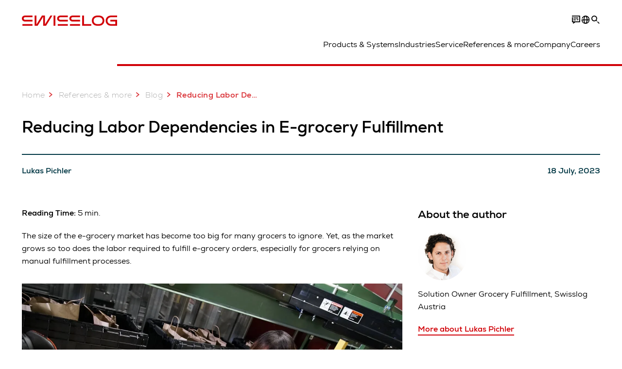

--- FILE ---
content_type: text/html; charset=utf-8
request_url: https://www.swisslog.com/en-my/case-studies-and-resources/blog/reducing-labor-dependencies-in-e-grocery-fulfillment
body_size: 18398
content:
<!DOCTYPE html>
<!--[if lte IE 9]><html class="ie" lang="en-MY"><![endif]-->
<!--[if (!IE)|(IEMobile)]><!--><html class="no-ie" lang="en-MY" ><!--<![endif]-->
<head>
	<title>Reducing Labor Dependencies in E-grocery Fulfillment - Swisslog South East Asia</title>
	<meta http-equiv="Content-Type" content="text/html; charset=utf-8"/>
    <meta http-equiv="X-UA-Compatible" content="IE=edge"/>
	<meta name="description" content="The size of the e-grocery market has become too big for many grocers to ignore. Yet, as the market grows so too does the labor required to fulfill e-grocery orders, especially for grocers relying on manual fulfillment processes. " />
	<meta name="keywords" content="e-grocery, labor costs" />
	<meta name="robots" content="index, follow" />
	<link rel="preload" as="image" fetchpriority="high" href="/-/media/swisslog/images/logistics-warehouse-distribution-automation/case-studies/food-and-beverage/the-giant-company/swisslog-reference-peapod-the-giant-company-usa-23.jpg?rev=-1&amp;w=1900&amp;hash=C082BDEC6DD58AB409CB1F8D84214CCE" imagesrcset="/-/media/swisslog/images/logistics-warehouse-distribution-automation/case-studies/food-and-beverage/the-giant-company/swisslog-reference-peapod-the-giant-company-usa-23.jpg?rev=-1&amp;w=767&amp;hash=8A8ED8A408F35E3597E303CFCB0118C9 767w, /-/media/swisslog/images/logistics-warehouse-distribution-automation/case-studies/food-and-beverage/the-giant-company/swisslog-reference-peapod-the-giant-company-usa-23.jpg?rev=-1&amp;w=1400&amp;hash=94150A6C0D1C81DF04888BBB62B3BF93 1400w, /-/media/swisslog/images/logistics-warehouse-distribution-automation/case-studies/food-and-beverage/the-giant-company/swisslog-reference-peapod-the-giant-company-usa-23.jpg?rev=-1&amp;w=1900&amp;hash=C082BDEC6DD58AB409CB1F8D84214CCE 1900w" imagesizes="(min-width: 1px) 100vw">
	<link rel="canonical" href="https://www.swisslog.com/en-my/case-studies-and-resources/blog/reducing-labor-dependencies-in-e-grocery-fulfillment" />
	<link rel="alternate" hreflang="x-default" href="https://www.swisslog.com/en-gb/case-studies-and-resources/blog/reducing-labor-dependencies-in-e-grocery-fulfillment" />
	<link rel="alternate" hreflang="en" href="https://www.swisslog.com/en-us/case-studies-and-resources/blog/reducing-labor-dependencies-in-e-grocery-fulfillment" />
	<link rel="alternate" hreflang="es" href="https://www.swisslog.com/es-es/referencias-clientes-y-contenidos/blog/reducing-labor-dependencies-in-e-grocery-fulfillment" />
	<link rel="alternate" hreflang="fr" href="https://www.swisslog.com/fr-fr/case-studies-and-resources/blog/reducing-labor-dependencies-in-e-grocery-fulfillment" />
	<link rel="alternate" hreflang="da-DK" href="https://www.swisslog.com/da-dk/case-studies-og-white-papers/blog/reducing-labor-dependencies-in-e-grocery-fulfillment" />
	<link rel="alternate" hreflang="nl-NL" href="https://www.swisslog.com/nl-nl/case-studies-en-brochures/blog/reducing-labor-dependencies-in-e-grocery-fulfillment" />
	<link rel="alternate" hreflang="en-AU" href="https://www.swisslog.com/en-au/case-studies-and-resources/blog/reducing-labor-dependencies-in-e-grocery-fulfillment" />
	<link rel="alternate" hreflang="en-MY" href="https://www.swisslog.com/en-my/case-studies-and-resources/blog/reducing-labor-dependencies-in-e-grocery-fulfillment" />
	<link rel="alternate" hreflang="en-GB" href="https://www.swisslog.com/en-gb/case-studies-and-resources/blog/reducing-labor-dependencies-in-e-grocery-fulfillment" />
	<link rel="alternate" hreflang="en-US" href="https://www.swisslog.com/en-us/case-studies-and-resources/blog/reducing-labor-dependencies-in-e-grocery-fulfillment" />
	<link rel="alternate" hreflang="fi-FI" href="https://www.swisslog.com/fi-fi/case-studies-ja-white-papers/blog/reducing-labor-dependencies-in-e-grocery-fulfillment" />
	<link rel="alternate" hreflang="fr-FR" href="https://www.swisslog.com/fr-fr/case-studies-and-resources/blog/reducing-labor-dependencies-in-e-grocery-fulfillment" />
	<link rel="alternate" hreflang="it-IT" href="https://www.swisslog.com/it-it/casi-di-successo-e-referenze/blog/reducing-labor-dependencies-in-e-grocery-fulfillment" />
	<link rel="alternate" hreflang="nb-NO" href="https://www.swisslog.com/nb-no/case-studies-and-resources/blog/reducing-labor-dependencies-in-e-grocery-fulfillment" />
	<link rel="alternate" hreflang="es-ES" href="https://www.swisslog.com/es-es/referencias-clientes-y-contenidos/blog/reducing-labor-dependencies-in-e-grocery-fulfillment" />
	<link rel="alternate" hreflang="sv-SE" href="https://www.swisslog.com/sv-se/case-studies-och-white-papers/blog/reducing-labor-dependencies-in-e-grocery-fulfillment" />
	<link rel="alternate" hreflang="th-TH" href="https://www.swisslog.com/th-th/%e0%b8%81%e0%b8%a3%e0%b8%93%e0%b8%b5%e0%b8%a8%e0%b8%b6%e0%b8%81%e0%b8%a9%e0%b8%b2%e0%b9%81%e0%b8%a5%e0%b8%b0%e0%b9%81%e0%b8%ab%e0%b8%a5%e0%b9%88%e0%b8%87%e0%b8%97%e0%b8%b5%e0%b9%88%e0%b8%a1%e0%b8%b2/blog/reducing-labor-dependencies-in-e-grocery-fulfillment" />
	<link rel="alternate" hreflang="ar-AE" href="https://www.swisslog.com/ar-ae/case-studies-and-resources/blog/reducing-labor-dependencies-in-e-grocery-fulfillment" />
	
	<link rel="preload" href="/assets/fonts/swisslog/NexaforSwisslog-Regular.woff2" as="font" type="font/woff2" crossorigin />
	<link rel="preload" href="/assets/fonts/swisslog/NexaforSwisslog-Bold.woff2" as="font" type="font/woff2" crossorigin />
	<link rel="preload" href="/assets/fonts/swisslog/NexaforSwisslog-Light.woff2" as="font" type="font/woff2" crossorigin />
	
    <meta name="viewport" id="viewport-meta" content="width=device-width, initial-scale=1.0"/>
    <meta name="content-language" content="en-MY" />
	<meta name="language" content="en-MY"/>
    <!-- facebook -->
    
    
    <!-- OpenGraph -->
    <meta property="og:url" content="https://www.swisslog.com/en-my/case-studies-and-resources/blog/reducing-labor-dependencies-in-e-grocery-fulfillment"/>
    <meta property="og:site_name" content="Swisslog South East Asia"/>
	<meta property="og:title" content="Reducing Labor Dependencies in E-grocery Fulfillment - Swisslog South East Asia"/>
	<meta property="og:image" content="https://www.swisslog.com/-/media/swisslog/images/logistics-warehouse-distribution-automation/case-studies/food-and-beverage/the-giant-company/swisslog-reference-peapod-the-giant-company-usa-23.jpg?rev=-1&amp;w=1900&amp;hash=C082BDEC6DD58AB409CB1F8D84214CCE"/>
    <meta property="og:description" content="The size of the e-grocery market has become too big for many grocers to ignore. Yet, as the market grows so too does the labor required to fulfill e-grocery orders, especially for grocers relying on manual fulfillment processes. "/>
	<meta property="og:type" content="WebPage"/>
	

	
	
	<link rel="icon" href="/-/media/swisslog/images/system/swisslog-signet-favicon.png?rev=-1&amp;hash=72583EF74F4FF20DE05BBEB78E2BC19B">
	<link rel="shortcut icon" href="/-/media/swisslog/images/system/swisslog-signet-favicon.png?rev=-1&amp;hash=72583EF74F4FF20DE05BBEB78E2BC19B">
	<link rel="apple-touch-icon-precomposed" href="/-/media/swisslog/images/system/swisslog-signet.svg?rev=72d49fc137254ead98b9e3deadd4f341&amp;hash=825E814061396B5535000E3FC945CF28"/>
	<link rel="apple-touch-icon" href="/-/media/swisslog/images/system/swisslog-signet.svg?rev=72d49fc137254ead98b9e3deadd4f341&amp;hash=825E814061396B5535000E3FC945CF28"/>
	<meta name="msapplication-TileColor" content="#FFFFFF">
	<meta name="msapplication-TileImage" content="/-/media/swisslog/images/system/swisslog-signet.svg?rev=72d49fc137254ead98b9e3deadd4f341&amp;hash=825E814061396B5535000E3FC945CF28">
	<meta name="msapplication-config" content="/en-my/browserconfig">
	<link rel="manifest" href="/en-my/manifest">
	<meta name="theme-color" content="#D10007">
	
	<style>
		:lang(en-MY){ font-family:'Nexa for Swisslog', Calibri, Segoe UI, Helvetica, Arial, Sans-Serif }
		
	</style>
	<link rel="stylesheet" href="/frontend/dist/app_swisslog.css?v=5.19.1" type="text/css" />
	
    <!-- Google Site Verification -->
<meta name="google-site-verification" content="eqDP84ikUtn04eG8RyydTpSeDAw4UoNFH8f8ARWzNaI" />
<meta name="google-site-verification" content="0tl9f1AnuK3gsCqlOH0m1QyNdAnK-bIbcCLbjQq0E58" />
<!-- End Google Site Verification -->
<!-- Google Tag Manager -->
<script type="text/plain" data-cookiecategory="marketing">
if ( document.querySelector('html').getAttribute("lang") != "zh-CN" && document.querySelector('html').getAttribute("lang") != "en-CN" )
{
(function(w,d,s,l,i){w[l]=w[l]||[];w[l].push({'gtm.start':
new Date().getTime(),event:'gtm.js'});var f=d.getElementsByTagName(s)[0],
j=d.createElement(s),dl=l!='dataLayer'?'&l='+l:'';j.async=true;j.src=
'https://www.googletagmanager.com/gtm.js?id='+i+dl;f.parentNode.insertBefore(j,f);
})(window,document,'script','dataLayer','GTM-TGN48PN');
}
</script>
<!-- End Google Tag Manager -->
	<script>
		var cookieGdpr = {
			cookieNotice: "Due to your cookie settings, this content is not available.",
			consentBtnLabel: "Allow Cookies"
		};
	</script>
	<script>
	 window.dataLayer = window.dataLayer || [];
	 window.dataLayer.push({
	  'event': 'cms-url',
	  'language': 'en-my',
	  'path': '/swisslog/home/case studies and resources/blog/reducing labor dependencies in e grocery fulfillment',
	  'id': '3C8C67404F144FD786BC30C93AFF41DE'
	 });
	</script>
	<script type="application/ld+json">
	[{"@context":"https://schema.org","@type":"Organization","name":"Swisslog South East Asia","url":"/en-my","logo":"https://www.swisslog.com/-/media/swisslog/images/system/swisslog-logo-small.png?rev=4d84689c69ff4a6399789ef4519b0c6c&w=1400&hash=6C9EC8AFC6013E9396ACBEDE17DA99A1","description":"Shaping a data-driven future for the logistics industry with robotic and automated solutions for warehousing and material handling.","address":{"@type":"PostalAddress","streetAddress":"B-13-01, Menara Amfirst 2, Jalan SS 7/15 (Jalan Stadium), Kelana Jaya","addressLocality":"47301 Petaling Jaya","addressCountry":"Malaysia"},"contactPoint":{"@type":"ContactPoint","telephone":"+60 3 7494 8500"},"sameAs":["https://www.linkedin.com/company/swisslog","https://www.instagram.com/swisslog.logistics.automation/","https://www.youtube.com/c/SwisslogLogisticsAutomation/?sub_confirmation=1  ","/en-my/case-studies-and-resources/blog","https://www.facebook.com/swisslog.logistics.automation"],"telephone":null},{"@context":"https://schema.org","@type":"WebPage","name":"Reducing Labor Dependencies in E-grocery Fulfillment - Swisslog South East Asia","url":"https://www.swisslog.com/en-my/case-studies-and-resources/blog/reducing-labor-dependencies-in-e-grocery-fulfillment","headline":"Reducing Labor Dependencies in E-grocery Fulfillment","description":"The size of the e-grocery market has become too big for many grocers to ignore. Yet, as the market grows so too does the labor required to fulfill e-grocery orders, especially for grocers relying on manual fulfillment processes. ","potentialAction":{"@type":"SearchAction","target":"https://www.swisslog.com/en-my/search-results-page?q={search_term_string}","query-input":"required name=search_term_string"}},{"@context":"https://schema.org","@type":"BreadcrumbList","itemListElement":[{"@type":"ListItem","position":1,"item":{"@id":"/en-my","name":"Home"}},{"@type":"ListItem","position":2,"item":{"@id":"/en-my/case-studies-and-resources","name":"References & more"}},{"@type":"ListItem","position":3,"item":{"@id":"/en-my/case-studies-and-resources/blog","name":"Blog"}},{"@type":"ListItem","position":4,"item":{"@id":"/en-my/case-studies-and-resources/blog/reducing-labor-dependencies-in-e-grocery-fulfillment","name":"Reducing Labor Dependencies in E-grocery Fulfillment"}}]},{"@context":"https://schema.org","@type":"BlogPosting","mainEntityOfPage":{"@type":"WebPage","id":"/en-my/case-studies-and-resources/blog"},"headline":"Reducing Labor Dependencies in E-grocery Fulfillment","image":["https://www.swisslog.com/-/media/swisslog/images/logistics-warehouse-distribution-automation/case-studies/food-and-beverage/the-giant-company/swisslog-reference-peapod-the-giant-company-usa-23.jpg?rev=-1&w=1900&hash=C082BDEC6DD58AB409CB1F8D84214CCE"],"datePublished":"2023-07-18T09:29:25Z","dateModified":"2023-07-21T13:35:21Z","isPartOf":{"@type":"Blog","url":"/en-my/case-studies-and-resources/blog","name":"Blog"}},{"@context":"https://schema.org","@type":"ProfilePage","mainEntity":{"@type":"Person","name":"Lukas Pichler","jobTitle":"Solutions Owner Grocery Fulfillment","image":"/-/media/swisslog/images/logistics-warehouse-distribution-automation/portrait-pictures/swisslog-people-lukas-pichler.jpg?rev=-1&w=767&hash=56EACA5EC8AC2960F31A3B2CC8769B15","url":"/en-my/case-studies-and-resources/blog/authors/lukas-pichler","worksFor":{"@type":"Organization","name":"Swisslog Technology Center Austria GmbH","url":"/en-my","address":{"@type":"PostalAddress","addressLocality":"4653 Eberstalzell","streetAddress":"Wipfing  42","addressCountry":"Austria"}}}}]
	</script>

	
	
<link rel="stylesheet" href="/dist/cookieconsent.swisslog.css" fetchpriority="high" />

<script defer src="/assets/cookieconsent/cookieconsent.js" fetchpriority="high"></script>

<script>
    document.documentElement.classList.add('cc-kuka');	// Do not remove!
    document.documentElement.classList.add('cc-swisslog');	// cc-kuka, cc-swisslog, cc-healthcare, cc-translogic

    window.addEventListener('load', function () {
    	const cc = initCookieConsent();
    	const options = {
    		autoclear_cookies: true,
    		// autorun: true,                          					// default: true
			cookie_domain: '', 					    // Enter base domain
    		// cookie_expiration: 182,                 					// default: 182 (days)
			cookie_name: 'gdpr_settings_sl',               				// default: 'gdpr_settings'
    		// cookie_necessary_only_expiration: 182   					// default: disabled
    		// cookie_path: '/',                       					// default: root
    		// cookie_same_site: 'Lax',                					// default: 'Lax'
    		current_lang: 'en-MY',								// Required, adapt to fit your needs
    		// hide_from_bots: true,                   					// default: true
    		languages: {},							   					// Required, do not remove
    		page_scripts: true,											// Required, do not remove

    		// How consent and settings modals are displayed:
    		gui_options: {
    			consent_modal: {
    				layout: 'cloud',               		// box / cloud / bar
    				position: 'bottom center',     		// left / right / center + top / middle / bottom
    				transition: 'zoom'           		// slide / zoom
    			},
    			settings_modal: {
    				layout: 'box',                 		// bar / box
    				// position: 'left',              	// left / right
    				transition: 'zoom'             		// slide / zoom
    			}
    		},

			// Dispatch events when user interacts with the consent modal:
			onAccept: (cookie) => {
				const acceptEvent = new CustomEvent('cookieConsentAccept', { detail: { cookie, cc: window.cc } });
				document.dispatchEvent(acceptEvent);
			},
			onChange: (cookie, changed_categories) => {
				const changeEvent = new CustomEvent('cookieConsentChange', { detail: { cookie, changed_categories, cc: window.cc } });
				document.dispatchEvent(changeEvent);
			},
    	};

    	fetch(`/api/cxxkxxcxnsxnt/swisslog?sc_lang=${options.current_lang}`)
    		.then(response => response.json())
    		.then(data => {
    			options.languages[options.current_lang] = data;
    			cc.run(options);
                window.cc = cc; // Make cc available after it has executed.
    		})
    		.catch(error => {
    			console.error('Error in fetching Cookie Consent config:', error);
    		});
    });
</script>

	

</head>


<body id="layout-swisslog" class="mod mod-layout   " data-connectors="responsive, toggle">
	

	

	
	
	<header class="o-header js-header">
	<nav class="mod mod-nav m-flyout hidden-print" data-connectors="responsive, toggle">
	
	<div class="m-flyout__wrapper">
		<div class="container mod-nav__overlay js-overlay">
			<div class="icon-close-32 js-hide-menu" data-target="nav"></div>
			<div class="m-flyout__main-col js-main-col col-12 col-md-6 col-lg-3">
				
				<ul class="m-flyout__list h-styled-scrollbar h-styled-scrollbar--color-cta h-styled-scrollbar--thin js-list js-styled-scrollbar">
					
					<li class="m-flyout__item js-first-level js-nav-item" data-menu-id="">
						<a href="/en-my" class="d-flex d-sm-flex align-items-center justify-content-between hidden-md hidden-lg d-lg-none">
							Home
							
						</a>
						
					</li>
					
					<li class="m-flyout__item js-first-level js-nav-item js-is-parent" data-menu-id="78767B4F16664BD097285666D136374A">
						<a href="#" class="d-flex d-sm-flex align-items-center justify-content-between hidden-md hidden-lg d-lg-none">
							Products &amp; Systems
							<span class="icon-arrow-right-24 ps-2"></span>
						</a>
						
						<section class="mod-nav__intro m-flyout__item hidden-xs hidden-sm">
							
							<figure>
								<picture class="h-ratio h-ratio16-9">
									<img data-src="/-/media/swisslog/images/logistics-warehouse-distribution-automation/what-we-do/3d-logistics-center.jpg?rev=c42a749fd4d74a78be882acb9a4a4233&w=767&hash=8446EB03C1067DE52FE488235D4468D7" />
								</picture>
							</figure>
							
							<h4 class="mt-sm-4">Products &amp; systems for automated logistics</h4>
							<p class="p2 mt-sm-3 mb-sm-0">Discover a wide range of technologies that will boost your automated materials handling performance while reducing costs.</p>
							<a href="/en-my/products-systems-solutions">
								<span class="a-btn a-btn--primary a-btn--color-cta">
									Learn more
								</span>
							</a>
						</section>
						
						<div class="m-flyout__column">
							
							<ul class="m-flyout__list h-styled-scrollbar h-styled-scrollbar--color-cta h-styled-scrollbar--thin js-list js-styled-scrollbar">
								<li class="mod-nav__back-link js-back-link pt-lg-0">
									<a href="#" class="mod-nav__back-btn d-flex align-items-center hidden-sm">
										<span class="icon-arrow-left-24 pe-2"></span>
										Products &amp; Systems
									</a>
								</li>
								<li class="m-flyout__item">
									<a href="/en-my/products-systems-solutions">Overview Products &amp; Systems</a>
								</li>
								
<li class="m-flyout__item js-nav-item js-is-parent">
	
	<a class="d-flex align-items-center justify-content-between " href="#">
		Storage &amp; Retrieval ASRS
		<span class="icon-arrow-right-24 ps-2"></span>
	</a>
	
	<div class="m-flyout__column">
		<ul class="m-flyout__list h-styled-scrollbar h-styled-scrollbar--color-cta h-styled-scrollbar--thin js-list js-styled-scrollbar">
			<li class="mod-nav__back-link js-back-link pt-lg-0">
				<a href="#" class="mod-nav__back-btn d-flex align-items-center hidden-sm">
					<span class="icon-arrow-left-24 pe-2"></span>
					Storage &amp; Retrieval ASRS
				</a>
			</li>
			<li class="m-flyout__item">
				<a href="/en-my/products-systems-solutions/asrs-automated-storage-retrieval-systems">Overview Storage &amp; Retrieval ASRS</a>
			</li>
			
			<template class="sublist-template">
				
<li class="m-flyout__item js-nav-item js-is-parent">
	
	<a class="d-flex align-items-center justify-content-between " href="#">
		For Small Loads
		<span class="icon-arrow-right-24 ps-2"></span>
	</a>
	
	<div class="m-flyout__column">
		<ul class="m-flyout__list h-styled-scrollbar h-styled-scrollbar--color-cta h-styled-scrollbar--thin js-list js-styled-scrollbar">
			<li class="mod-nav__back-link js-back-link pt-lg-0">
				<a href="#" class="mod-nav__back-btn d-flex align-items-center hidden-sm">
					<span class="icon-arrow-left-24 pe-2"></span>
					For Small Loads
				</a>
			</li>
			<li class="m-flyout__item">
				<a href="/en-my/products-systems-solutions/asrs-automated-storage-retrieval-systems/boxes-cartons-small-parts-items">Mini Load Storage Systems</a>
			</li>
			
			<template class="sublist-template">
				
<li class="m-flyout__item js-nav-item">
	
	<a href="/en-my/products-systems-solutions/asrs-automated-storage-retrieval-systems/boxes-cartons-small-parts-items/tornado">Mini Load Crane Tornado</a>
	
</li>

<li class="m-flyout__item js-nav-item">
	
	<a href="/en-my/products-systems-solutions/asrs-automated-storage-retrieval-systems/boxes-cartons-small-parts-items/cyclonecarrier-shuttle-system-logistics">Light Goods Shuttle CycloneCarrier</a>
	
</li>

<li class="m-flyout__item js-nav-item">
	
	<a href="/en-my/products-systems-solutions/asrs-automated-storage-retrieval-systems/boxes-cartons-small-parts-items/carrypick-storage-and-picking-system">Mobile Robot based CarryPick</a>
	
</li>

<li class="m-flyout__item js-nav-item">
	
	<a href="/en-my/products-systems-solutions/asrs-automated-storage-retrieval-systems/autostore-integrator">Cube-based AutoStore</a>
	
</li>


			</template>
			
			<div class="h-styled-scrollbar__track">
	<div class="h-styled-scrollbar__thumb"></div>
</div>

		</ul>
	</div>
</li>

<li class="m-flyout__item js-nav-item js-is-parent">
	
	<a class="d-flex align-items-center justify-content-between " href="#">
		For Pallets &amp; Heavy Loads
		<span class="icon-arrow-right-24 ps-2"></span>
	</a>
	
	<div class="m-flyout__column">
		<ul class="m-flyout__list h-styled-scrollbar h-styled-scrollbar--color-cta h-styled-scrollbar--thin js-list js-styled-scrollbar">
			<li class="mod-nav__back-link js-back-link pt-lg-0">
				<a href="#" class="mod-nav__back-btn d-flex align-items-center hidden-sm">
					<span class="icon-arrow-left-24 pe-2"></span>
					For Pallets &amp; Heavy Loads
				</a>
			</li>
			<li class="m-flyout__item">
				<a href="/en-my/products-systems-solutions/asrs-automated-storage-retrieval-systems/automated-pallet-warehouse">Solutions for Pallets &amp; Heavy Loads</a>
			</li>
			
			<template class="sublist-template">
				
<li class="m-flyout__item js-nav-item">
	
	<a href="/en-my/products-systems-solutions/asrs-automated-storage-retrieval-systems/automated-pallet-warehouse/powerstore-shuttle-system-for-pallet-warehousing">Pallet Shuttle PowerStore</a>
	
</li>

<li class="m-flyout__item js-nav-item">
	
	<a href="/en-my/products-systems-solutions/asrs-automated-storage-retrieval-systems/automated-pallet-warehouse/vectura-pallet-stacker-crane-high-bay-warehouse-hbw">Pallet Stacker Crane Vectura</a>
	
</li>


			</template>
			
			<div class="h-styled-scrollbar__track">
	<div class="h-styled-scrollbar__thumb"></div>
</div>

		</ul>
	</div>
</li>

<li class="m-flyout__item js-nav-item">
	
	<a href="/en-my/products-systems-solutions/asrs-automated-storage-retrieval-systems/autostore-integrator">Cube-based AutoStore</a>
	
</li>

<li class="m-flyout__item js-nav-item">
	
	<a href="/en-my/products-systems-solutions/asrs-automated-storage-retrieval-systems/automated-high-bay-warehouse">Automated High Bay Warehouse Pallets</a>
	
</li>

<li class="m-flyout__item js-nav-item">
	
	<a href="/en-my/products-systems-solutions/asrs-automated-storage-retrieval-systems/storage-shuttle-system">Shuttle Storage Solutions</a>
	
</li>


			</template>
			
			<div class="h-styled-scrollbar__track">
	<div class="h-styled-scrollbar__thumb"></div>
</div>

		</ul>
	</div>
</li>

<li class="m-flyout__item js-nav-item js-is-parent">
	
	<a class="d-flex align-items-center justify-content-between " href="#">
		Transport &amp; Conveyors
		<span class="icon-arrow-right-24 ps-2"></span>
	</a>
	
	<div class="m-flyout__column">
		<ul class="m-flyout__list h-styled-scrollbar h-styled-scrollbar--color-cta h-styled-scrollbar--thin js-list js-styled-scrollbar">
			<li class="mod-nav__back-link js-back-link pt-lg-0">
				<a href="#" class="mod-nav__back-btn d-flex align-items-center hidden-sm">
					<span class="icon-arrow-left-24 pe-2"></span>
					Transport &amp; Conveyors
				</a>
			</li>
			<li class="m-flyout__item">
				<a href="/en-my/products-systems-solutions/transport-conveyor-systems">Overview Transport &amp; Conveyors</a>
			</li>
			
			<template class="sublist-template">
				
<li class="m-flyout__item js-nav-item">
	
	<a href="/en-my/products-systems-solutions/transport-conveyor-systems/mobile-robotics">Autonomous mobile robots IntraMove</a>
	
</li>

<li class="m-flyout__item js-nav-item">
	
	<a href="/en-my/products-systems-solutions/transport-conveyor-systems/electrified-monorail-transport-system">Electrified MonoRail transport system</a>
	
</li>

<li class="m-flyout__item js-nav-item">
	
	<a href="/en-my/products-systems-solutions/transport-conveyor-systems/promove-pallet-conveyor">Pallet Conveyor ProMove</a>
	
</li>

<li class="m-flyout__item js-nav-item">
	
	<a href="/en-my/products-systems-solutions/transport-conveyor-systems/quickmove-conveyor-system-for-small-loads">Small Loads Conveyor QuickMove</a>
	
</li>


			</template>
			
			<div class="h-styled-scrollbar__track">
	<div class="h-styled-scrollbar__thumb"></div>
</div>

		</ul>
	</div>
</li>

<li class="m-flyout__item js-nav-item js-is-parent">
	
	<a class="d-flex align-items-center justify-content-between " href="#">
		Picking &amp; Palletizing
		<span class="icon-arrow-right-24 ps-2"></span>
	</a>
	
	<div class="m-flyout__column">
		<ul class="m-flyout__list h-styled-scrollbar h-styled-scrollbar--color-cta h-styled-scrollbar--thin js-list js-styled-scrollbar">
			<li class="mod-nav__back-link js-back-link pt-lg-0">
				<a href="#" class="mod-nav__back-btn d-flex align-items-center hidden-sm">
					<span class="icon-arrow-left-24 pe-2"></span>
					Picking &amp; Palletizing
				</a>
			</li>
			<li class="m-flyout__item">
				<a href="/en-my/products-systems-solutions/picking-palletizing-order-fulfillment">Overview Picking &amp; Palletizing</a>
			</li>
			
			<template class="sublist-template">
				
<li class="m-flyout__item js-nav-item">
	
	<a href="/en-my/products-systems-solutions/picking-palletizing-order-fulfillment/person-to-goods-caddypick-case-order-picking">Person to Goods Case Picking: CaddyPick </a>
	
</li>

<li class="m-flyout__item js-nav-item">
	
	<a href="/en-my/products-systems-solutions/picking-palletizing-order-fulfillment/goods-to-person">Goods to Person Picking Systems</a>
	
</li>

<li class="m-flyout__item js-nav-item js-is-parent">
	
	<a class="d-flex align-items-center justify-content-between " href="#">
		Robot Based
		<span class="icon-arrow-right-24 ps-2"></span>
	</a>
	
	<div class="m-flyout__column">
		<ul class="m-flyout__list h-styled-scrollbar h-styled-scrollbar--color-cta h-styled-scrollbar--thin js-list js-styled-scrollbar">
			<li class="mod-nav__back-link js-back-link pt-lg-0">
				<a href="#" class="mod-nav__back-btn d-flex align-items-center hidden-sm">
					<span class="icon-arrow-left-24 pe-2"></span>
					Robot Based
				</a>
			</li>
			<li class="m-flyout__item">
				<a href="/en-my/products-systems-solutions/picking-palletizing-order-fulfillment/robot-based">Overview Robot Based Picking</a>
			</li>
			
			<template class="sublist-template">
				
<li class="m-flyout__item js-nav-item">
	
	<a href="/en-my/products-systems-solutions/picking-palletizing-order-fulfillment/robot-based/mixed-case-palletizing-acpaq">Mixed Case Palletizing ACPaQ</a>
	
</li>

<li class="m-flyout__item js-nav-item">
	
	<a href="/en-my/products-systems-solutions/picking-palletizing-order-fulfillment/robot-based/robotic-piece-picking-itempiq">Robotic Item Picking ItemPiQ</a>
	
</li>


			</template>
			
			<div class="h-styled-scrollbar__track">
	<div class="h-styled-scrollbar__thumb"></div>
</div>

		</ul>
	</div>
</li>


			</template>
			
			<div class="h-styled-scrollbar__track">
	<div class="h-styled-scrollbar__thumb"></div>
</div>

		</ul>
	</div>
</li>

<li class="m-flyout__item js-nav-item js-is-parent">
	
	<a class="d-flex align-items-center justify-content-between " href="#">
		Software
		<span class="icon-arrow-right-24 ps-2"></span>
	</a>
	
	<div class="m-flyout__column">
		<ul class="m-flyout__list h-styled-scrollbar h-styled-scrollbar--color-cta h-styled-scrollbar--thin js-list js-styled-scrollbar">
			<li class="mod-nav__back-link js-back-link pt-lg-0">
				<a href="#" class="mod-nav__back-btn d-flex align-items-center hidden-sm">
					<span class="icon-arrow-left-24 pe-2"></span>
					Software
				</a>
			</li>
			<li class="m-flyout__item">
				<a href="/en-my/products-systems-solutions/software">Overview Software</a>
			</li>
			
			<template class="sublist-template">
				
<li class="m-flyout__item js-nav-item">
	
	<a href="/en-my/products-systems-solutions/software/synq-warehouse-management-system-wms-mfcs">SynQ Warehouse Management System (WMS)</a>
	
</li>

<li class="m-flyout__item js-nav-item">
	
	<a href="/en-my/products-systems-solutions/software/sap-ewm-extended-warehouse-management">SAP EWM</a>
	
</li>


			</template>
			
			<div class="h-styled-scrollbar__track">
	<div class="h-styled-scrollbar__thumb"></div>
</div>

		</ul>
	</div>
</li>

<li class="m-flyout__item js-nav-item js-is-parent">
	
	<a class="d-flex align-items-center justify-content-between " href="#">
		Products A to Z
		<span class="icon-arrow-right-24 ps-2"></span>
	</a>
	
	<div class="m-flyout__column">
		<ul class="m-flyout__list h-styled-scrollbar h-styled-scrollbar--color-cta h-styled-scrollbar--thin js-list js-styled-scrollbar">
			<li class="mod-nav__back-link js-back-link pt-lg-0">
				<a href="#" class="mod-nav__back-btn d-flex align-items-center hidden-sm">
					<span class="icon-arrow-left-24 pe-2"></span>
					Products A to Z
				</a>
			</li>
			<li class="m-flyout__item">
				<a href="/en-my/products-systems-solutions/overview-by-products">Overview Products A to Z</a>
			</li>
			
			<template class="sublist-template">
				
<li class="m-flyout__item js-nav-item">
	
	<a href="/en-my/products-systems-solutions/picking-palletizing-order-fulfillment/robot-based/mixed-case-palletizing-acpaq">ACPaQ – Case palletizing  </a>
	
</li>

<li class="m-flyout__item js-nav-item">
	
	<a href="/en-my/products-systems-solutions/asrs-automated-storage-retrieval-systems/autostore-integrator">AutoStore – Small parts storage &amp; picking</a>
	
</li>

<li class="m-flyout__item js-nav-item">
	
	<a href="/en-my/products-systems-solutions/picking-palletizing-order-fulfillment/person-to-goods-caddypick-case-order-picking">CaddyPick – Monorail based picking system</a>
	
</li>

<li class="m-flyout__item js-nav-item">
	
	<a href="/en-my/products-systems-solutions/asrs-automated-storage-retrieval-systems/boxes-cartons-small-parts-items/carrypick-storage-and-picking-system">CarryPick - Order picking system</a>
	
</li>

<li class="m-flyout__item js-nav-item">
	
	<a href="/en-my/products-systems-solutions/asrs-automated-storage-retrieval-systems/boxes-cartons-small-parts-items/cyclonecarrier-shuttle-system-logistics">CycloneCarrier – Small loads shuttle storage system</a>
	
</li>

<li class="m-flyout__item js-nav-item">
	
	<a href="/en-my/products-systems-solutions/transport-conveyor-systems/mobile-robotics">IntraMove – Autonomous mobile robots (AMRs)</a>
	
</li>

<li class="m-flyout__item js-nav-item">
	
	<a href="/en-my/products-systems-solutions/picking-palletizing-order-fulfillment/robot-based/robotic-piece-picking-itempiq">ItemPiQ – Robot based item picking</a>
	
</li>

<li class="m-flyout__item js-nav-item">
	
	<a href="/en-my/products-systems-solutions/transport-conveyor-systems/electrified-monorail-transport-system">Monorail – Electrified transport system</a>
	
</li>

<li class="m-flyout__item js-nav-item">
	
	<a href="/en-my/products-systems-solutions/asrs-automated-storage-retrieval-systems/automated-pallet-warehouse/powerstore-shuttle-system-for-pallet-warehousing">PowerStore – Pallet shuttle system HBW</a>
	
</li>

<li class="m-flyout__item js-nav-item">
	
	<a href="/en-my/products-systems-solutions/transport-conveyor-systems/promove-pallet-conveyor">ProMove – Conveyor system pallets</a>
	
</li>

<li class="m-flyout__item js-nav-item">
	
	<a href="/en-my/products-systems-solutions/transport-conveyor-systems/quickmove-conveyor-system-for-small-loads">QuickMove – Conveyor system</a>
	
</li>

<li class="m-flyout__item js-nav-item">
	
	<a href="/en-my/products-systems-solutions/software/sap-ewm-extended-warehouse-management">SAP EWM – Ext. WMS platform</a>
	
</li>

<li class="m-flyout__item js-nav-item">
	
	<a href="/en-my/products-systems-solutions/software/synq-warehouse-management-system-wms-mfcs">SynQ software – Intelligent WMS platform</a>
	
</li>

<li class="m-flyout__item js-nav-item">
	
	<a href="/en-my/products-systems-solutions/asrs-automated-storage-retrieval-systems/boxes-cartons-small-parts-items/tornado">Tornado – Miniload crane</a>
	
</li>

<li class="m-flyout__item js-nav-item">
	
	<a href="/en-my/products-systems-solutions/asrs-automated-storage-retrieval-systems/automated-pallet-warehouse/vectura-pallet-stacker-crane-high-bay-warehouse-hbw">Vectura – Pallet stacker crane for HBW</a>
	
</li>


			</template>
			
			<div class="h-styled-scrollbar__track">
	<div class="h-styled-scrollbar__thumb"></div>
</div>

		</ul>
	</div>
</li>

<li class="m-flyout__item js-nav-item">
	
	<a href="/en-my/products-systems-solutions/products-for-warehouse-logistics-integrators">Products for Integrators</a>
	
</li>


								<div class="h-styled-scrollbar__track">
	<div class="h-styled-scrollbar__thumb"></div>
</div>

							</ul>
						</div>
					</li>
					
					<li class="m-flyout__item js-first-level js-nav-item js-is-parent" data-menu-id="97C2A8FAB2A84324B30A1D1DEB5D9805">
						<a href="#" class="d-flex d-sm-flex align-items-center justify-content-between hidden-md hidden-lg d-lg-none">
							Industries
							<span class="icon-arrow-right-24 ps-2"></span>
						</a>
						
						<section class="mod-nav__intro m-flyout__item hidden-xs hidden-sm">
							
							<figure>
								<picture class="h-ratio h-ratio16-9">
									<img data-src="/-/media/swisslog/images/logistics-warehouse-distribution-automation/business-solutions/consulting-industries.jpg?rev=fabad3b0f31e4da7a4596ef85b6eff23&w=767&hash=6D6CE2932FC6E1C49CCF5E589E2284E6" />
								</picture>
							</figure>
							
							<h4 class="mt-sm-4">Logistics automation for your industry </h4>
							<p class="p2 mt-sm-3 mb-sm-0">Solutions and consulting: Swisslog has decades of experience providing logistics &amp; warehouse automation for the key industries.</p>
							<a href="/en-my/business-solutions">
								<span class="a-btn a-btn--primary a-btn--color-cta">
									Learn more
								</span>
							</a>
						</section>
						
						<div class="m-flyout__column">
							
							<ul class="m-flyout__list h-styled-scrollbar h-styled-scrollbar--color-cta h-styled-scrollbar--thin js-list js-styled-scrollbar">
								<li class="mod-nav__back-link js-back-link pt-lg-0">
									<a href="#" class="mod-nav__back-btn d-flex align-items-center hidden-sm">
										<span class="icon-arrow-left-24 pe-2"></span>
										Industries
									</a>
								</li>
								<li class="m-flyout__item">
									<a href="/en-my/business-solutions">Overview Industry Solutions</a>
								</li>
								
<li class="m-flyout__item js-nav-item">
	
	<a href="/en-my/business-solutions/food-and-beverage-warehouse-automation">Food and Beverage</a>
	
</li>

<li class="m-flyout__item js-nav-item">
	
	<a href="/en-my/business-solutions/grocery-distribution">Grocery Distribution</a>
	
</li>

<li class="m-flyout__item js-nav-item">
	
	<a href="/en-my/business-solutions/fashion-apparel-distribution-automation">Fashion and Apparel</a>
	
</li>

<li class="m-flyout__item js-nav-item">
	
	<a href="/en-my/business-solutions/general-merchandise-automation">General Merchandise</a>
	
</li>

<li class="m-flyout__item js-nav-item">
	
	<a href="/en-my/business-solutions/other">More industry expertise</a>
	
</li>


								<div class="h-styled-scrollbar__track">
	<div class="h-styled-scrollbar__thumb"></div>
</div>

							</ul>
						</div>
					</li>
					
					<li class="m-flyout__item js-first-level js-nav-item js-is-parent" data-menu-id="85105DE812B8420E9171F8CA4FE3F0D4">
						<a href="#" class="d-flex d-sm-flex align-items-center justify-content-between hidden-md hidden-lg d-lg-none">
							Service
							<span class="icon-arrow-right-24 ps-2"></span>
						</a>
						
						<section class="mod-nav__intro m-flyout__item hidden-xs hidden-sm">
							
							<figure>
								<picture class="h-ratio h-ratio16-9">
									<img data-src="/-/media/swisslog/images/logistics-warehouse-distribution-automation/customer-service/system-operations-computer.jpg?rev=518e0e4ecf2a46b8b7d87fad4ae234f3&w=767&hash=93FD4F2DAA8BB7EC2DF938A97801D320" />
								</picture>
							</figure>
							
							<h4 class="mt-sm-4">Our Customer Service Portfolio</h4>
							<p class="p2 mt-sm-3 mb-sm-0">Imagine if you had the formula for 100% uptime. We strive to give you complete confidence, ensuring you get the right solutions and the best services.</p>
							<a href="/en-my/customer-service-and-support">
								<span class="a-btn a-btn--primary a-btn--color-cta">
									Learn more
								</span>
							</a>
						</section>
						
						<div class="m-flyout__column">
							
							<ul class="m-flyout__list h-styled-scrollbar h-styled-scrollbar--color-cta h-styled-scrollbar--thin js-list js-styled-scrollbar">
								<li class="mod-nav__back-link js-back-link pt-lg-0">
									<a href="#" class="mod-nav__back-btn d-flex align-items-center hidden-sm">
										<span class="icon-arrow-left-24 pe-2"></span>
										Service
									</a>
								</li>
								<li class="m-flyout__item">
									<a href="/en-my/customer-service-and-support">Full Customer Service Portfolio</a>
								</li>
								
<li class="m-flyout__item js-nav-item">
	
	<a href="/en-my/about-swisslog/local-customer-service-contacts">Local Service Contacts </a>
	
</li>

<li class="m-flyout__item js-nav-item">
	
	<a href="/en-my/customer-service-and-support/technical-support">Technical Support</a>
	
</li>

<li class="m-flyout__item js-nav-item js-is-parent">
	
	<a class="d-flex align-items-center justify-content-between " href="#">
		Preventative Maintenance
		<span class="icon-arrow-right-24 ps-2"></span>
	</a>
	
	<div class="m-flyout__column">
		<ul class="m-flyout__list h-styled-scrollbar h-styled-scrollbar--color-cta h-styled-scrollbar--thin js-list js-styled-scrollbar">
			<li class="mod-nav__back-link js-back-link pt-lg-0">
				<a href="#" class="mod-nav__back-btn d-flex align-items-center hidden-sm">
					<span class="icon-arrow-left-24 pe-2"></span>
					Preventative Maintenance
				</a>
			</li>
			<li class="m-flyout__item">
				<a href="/en-my/customer-service-and-support/preventative-maintenance">Overview Preventative Maintenance</a>
			</li>
			
			<template class="sublist-template">
				
<li class="m-flyout__item js-nav-item">
	
	<a href="/en-my/customer-service-and-support/preventative-maintenance/field-service">Field Service</a>
	
</li>

<li class="m-flyout__item js-nav-item">
	
	<a href="/en-my/customer-service-and-support/preventative-maintenance/system-operations">System Operations</a>
	
</li>

<li class="m-flyout__item js-nav-item">
	
	<a href="/en-my/customer-service-and-support/preventative-maintenance/condition-monitoring">Condition Monitoring</a>
	
</li>


			</template>
			
			<div class="h-styled-scrollbar__track">
	<div class="h-styled-scrollbar__thumb"></div>
</div>

		</ul>
	</div>
</li>

<li class="m-flyout__item js-nav-item">
	
	<a href="/en-my/customer-service-and-support/system-optimization">System Optimization</a>
	
</li>

<li class="m-flyout__item js-nav-item">
	
	<a href="/en-my/customer-service-and-support/spare-parts">Spare Parts</a>
	
</li>

<li class="m-flyout__item js-nav-item">
	
	<a href="/en-my/customer-service-and-support/it-managed-services">IT Managed Services</a>
	
</li>

<li class="m-flyout__item js-nav-item">
	
	<a href="/en-my/customer-service-and-support/expansion-and-modernization">Expansion &amp; Modernization</a>
	
</li>

<li class="m-flyout__item js-nav-item">
	
	<a href="/en-my/customer-service-and-support/training">Training</a>
	
</li>


								<div class="h-styled-scrollbar__track">
	<div class="h-styled-scrollbar__thumb"></div>
</div>

							</ul>
						</div>
					</li>
					
					<li class="m-flyout__item js-first-level js-nav-item js-is-parent js-is-active" data-menu-id="F5E60609B28C427DA419154A10C280B5">
						<a href="#" class="d-flex d-sm-flex align-items-center justify-content-between hidden-md hidden-lg d-lg-none">
							References &amp; more
							<span class="icon-arrow-right-24 ps-2"></span>
						</a>
						
						<section class="mod-nav__intro m-flyout__item hidden-xs hidden-sm">
							
							<figure>
								<picture class="h-ratio h-ratio16-9">
									<img data-src="/-/media/swisslog/images/logistics-warehouse-distribution-automation/whitepaper/whitepapers.jpg?rev=263168ef971e4f329b3cc1f6b98eac56&w=767&hash=9A2B838ACBBFB57F3ED76B7972F9E2F4" />
								</picture>
							</figure>
							
							<h4 class="mt-sm-4">Resources &amp; downloads</h4>
							<p class="p2 mt-sm-3 mb-sm-0">Browse our library of resources, including webinars, case studies, whitepapers &amp; more. Free exclusive downloads.</p>
							<a href="/en-my/case-studies-and-resources">
								<span class="a-btn a-btn--primary a-btn--color-cta">
									Learn more
								</span>
							</a>
						</section>
						
						<div class="m-flyout__column">
							
							<ul class="m-flyout__list h-styled-scrollbar h-styled-scrollbar--color-cta h-styled-scrollbar--thin js-list js-styled-scrollbar">
								<li class="mod-nav__back-link js-back-link pt-lg-0">
									<a href="#" class="mod-nav__back-btn d-flex align-items-center hidden-sm">
										<span class="icon-arrow-left-24 pe-2"></span>
										References &amp; more
									</a>
								</li>
								<li class="m-flyout__item js-is-active-title">
									<a href="/en-my/case-studies-and-resources">Downloads Overview</a>
								</li>
								
<li class="m-flyout__item js-nav-item js-is-active">
	
	<a href="/en-my/case-studies-and-resources/blog">Blog</a>
	
</li>

<li class="m-flyout__item js-nav-item">
	
	<a href="/en-my/case-studies-and-resources/case-studies">Case Studies</a>
	
</li>

<li class="m-flyout__item js-nav-item">
	
	<a href="/en-my/case-studies-and-resources/webinars">Webinars</a>
	
</li>

<li class="m-flyout__item js-nav-item">
	
	<a href="/en-my/case-studies-and-resources/white-papers">White Papers &amp; E-Books</a>
	
</li>

<li class="m-flyout__item js-nav-item">
	
	<a href="/en-my/knowledge">Knowledge area</a>
	
</li>


								<div class="h-styled-scrollbar__track">
	<div class="h-styled-scrollbar__thumb"></div>
</div>

							</ul>
						</div>
					</li>
					
					<li class="m-flyout__item js-first-level js-nav-item js-is-parent" data-menu-id="47A3446C07D44AA18072FDBF8E74ED05">
						<a href="#" class="d-flex d-sm-flex align-items-center justify-content-between hidden-md hidden-lg d-lg-none">
							Company
							<span class="icon-arrow-right-24 ps-2"></span>
						</a>
						
						<section class="mod-nav__intro m-flyout__item hidden-xs hidden-sm">
							
							<figure>
								<picture class="h-ratio h-ratio16-9">
									<img data-src="/-/media/swisslog/images/corporate/about-swisslog/swisslog-locations-switzerland-office.jpg?rev=f0375ba6f90140b68c50a53a048a0e33&w=767&hash=07E4CD39F90201284E0060F282B9AED4" />
								</picture>
							</figure>
							
							<h4 class="mt-sm-4">Swisslog history, facts &amp; figures</h4>
							<p class="p2 mt-sm-3 mb-sm-0">Swisslog is a global company with Swiss roots. Learn more about our company&#39;s facts, figures, history, management, locations and sustainability.</p>
							<a href="/en-my/about-swisslog">
								<span class="a-btn a-btn--primary a-btn--color-cta">
									Learn more
								</span>
							</a>
						</section>
						
						<div class="m-flyout__column">
							
							<ul class="m-flyout__list h-styled-scrollbar h-styled-scrollbar--color-cta h-styled-scrollbar--thin js-list js-styled-scrollbar">
								<li class="mod-nav__back-link js-back-link pt-lg-0">
									<a href="#" class="mod-nav__back-btn d-flex align-items-center hidden-sm">
										<span class="icon-arrow-left-24 pe-2"></span>
										Company
									</a>
								</li>
								<li class="m-flyout__item">
									<a href="/en-my/about-swisslog">About Swisslog Overview</a>
								</li>
								
<li class="m-flyout__item js-nav-item js-is-parent">
	
	<a class="d-flex align-items-center justify-content-between " href="#">
		News &amp; Events
		<span class="icon-arrow-right-24 ps-2"></span>
	</a>
	
	<div class="m-flyout__column">
		<ul class="m-flyout__list h-styled-scrollbar h-styled-scrollbar--color-cta h-styled-scrollbar--thin js-list js-styled-scrollbar">
			<li class="mod-nav__back-link js-back-link pt-lg-0">
				<a href="#" class="mod-nav__back-btn d-flex align-items-center hidden-sm">
					<span class="icon-arrow-left-24 pe-2"></span>
					News &amp; Events
				</a>
			</li>
			<li class="m-flyout__item">
				<a href="/en-my/about-swisslog/newsroom">Overview News &amp; Events</a>
			</li>
			
			<template class="sublist-template">
				
<li class="m-flyout__item js-nav-item">
	
	<a href="/en-my/about-swisslog/newsroom/events">Events &amp; Trade Shows</a>
	
</li>

<li class="m-flyout__item js-nav-item">
	
	<a href="/en-my/about-swisslog/newsroom/news">News</a>
	
</li>

<li class="m-flyout__item js-nav-item">
	
	<a href="/en-my/about-swisslog/newsroom/press">Press area</a>
	
</li>


			</template>
			
			<div class="h-styled-scrollbar__track">
	<div class="h-styled-scrollbar__thumb"></div>
</div>

		</ul>
	</div>
</li>

<li class="m-flyout__item js-nav-item js-is-parent">
	
	<a class="d-flex align-items-center justify-content-between " href="#">
		What we do
		<span class="icon-arrow-right-24 ps-2"></span>
	</a>
	
	<div class="m-flyout__column">
		<ul class="m-flyout__list h-styled-scrollbar h-styled-scrollbar--color-cta h-styled-scrollbar--thin js-list js-styled-scrollbar">
			<li class="mod-nav__back-link js-back-link pt-lg-0">
				<a href="#" class="mod-nav__back-btn d-flex align-items-center hidden-sm">
					<span class="icon-arrow-left-24 pe-2"></span>
					What we do
				</a>
			</li>
			<li class="m-flyout__item">
				<a href="/en-my/about-swisslog/our-offering">Our Offering at a Glance</a>
			</li>
			
			<template class="sublist-template">
				
<li class="m-flyout__item js-nav-item">
	
	<a href="/en-my/about-swisslog/our-offering/your-partner">Your Guide &amp; Partner</a>
	
</li>

<li class="m-flyout__item js-nav-item">
	
	<a href="/en-my/about-swisslog/our-offering/consulting-planning-supply-chain">Consulting &amp; Planning</a>
	
</li>


			</template>
			
			<div class="h-styled-scrollbar__track">
	<div class="h-styled-scrollbar__thumb"></div>
</div>

		</ul>
	</div>
</li>

<li class="m-flyout__item js-nav-item">
	
	<a href="/en-my/about-swisslog/management">Leadership team</a>
	
</li>

<li class="m-flyout__item js-nav-item js-is-parent">
	
	<a class="d-flex align-items-center justify-content-between " href="#">
		Corporate Governance &amp; Sustainability
		<span class="icon-arrow-right-24 ps-2"></span>
	</a>
	
	<div class="m-flyout__column">
		<ul class="m-flyout__list h-styled-scrollbar h-styled-scrollbar--color-cta h-styled-scrollbar--thin js-list js-styled-scrollbar">
			<li class="mod-nav__back-link js-back-link pt-lg-0">
				<a href="#" class="mod-nav__back-btn d-flex align-items-center hidden-sm">
					<span class="icon-arrow-left-24 pe-2"></span>
					Corporate Governance &amp; Sustainability
				</a>
			</li>
			<li class="m-flyout__item">
				<a href="/en-my/about-swisslog/corporate-governance-sustainability">Overview Corporate Governance</a>
			</li>
			
			<template class="sublist-template">
				
<li class="m-flyout__item js-nav-item">
	
	<a href="/en-my/about-swisslog/corporate-governance-sustainability/sustainable-technology">Sustainable Technology</a>
	
</li>

<li class="m-flyout__item js-nav-item">
	
	<a href="/en-my/about-swisslog/corporate-governance-sustainability/company-and-people">Organization &amp; Behavior</a>
	
</li>

<li class="m-flyout__item js-nav-item">
	
	<a href="/en-my/about-swisslog/corporate-governance-sustainability/supply-chain">Sourcing &amp; Supply Chain</a>
	
</li>

<li class="m-flyout__item js-nav-item">
	
	<a href="/en-my/about-swisslog/corporate-governance-sustainability/policies-guidelines-certificates">Reports, guidelines, certificates</a>
	
</li>


			</template>
			
			<div class="h-styled-scrollbar__track">
	<div class="h-styled-scrollbar__thumb"></div>
</div>

		</ul>
	</div>
</li>

<li class="m-flyout__item js-nav-item">
	
	<a href="/en-my/about-swisslog/locations">Locations</a>
	
</li>

<li class="m-flyout__item js-nav-item">
	
	<a href="/en-my/about-swisslog/contact-us-redirect">Contact us</a>
	
</li>

<li class="m-flyout__item js-nav-item">
	
	<a href="/en-my/about-swisslog/local-customer-service-contacts">Service &amp; Spare Parts Helplines</a>
	
</li>


								<div class="h-styled-scrollbar__track">
	<div class="h-styled-scrollbar__thumb"></div>
</div>

							</ul>
						</div>
					</li>
					
					<li class="m-flyout__item js-first-level js-nav-item js-is-parent" data-menu-id="80636BA8380E484BB47A47F95A6596B5">
						<a href="#" class="d-flex d-sm-flex align-items-center justify-content-between hidden-md hidden-lg d-lg-none">
							Careers
							<span class="icon-arrow-right-24 ps-2"></span>
						</a>
						
						<section class="mod-nav__intro m-flyout__item hidden-xs hidden-sm">
							
							<figure>
								<picture class="h-ratio h-ratio16-9">
									<img data-src="/-/media/swisslog/images/corporate/career/swisslog-as-an-employer/web_image-swisslog_brand_dortmund-summer-party_opening_may-2022.jpg?rev=-1&w=767&hash=FCB607DF1876DACAAA7D70733CED6433" />
								</picture>
							</figure>
							
							<h4 class="mt-sm-4">Careers &amp; open positions at Swisslog</h4>
							<p class="p2 mt-sm-3 mb-sm-0">Shape your future at Swisslog and explore our unique company culture.</p>
							<a href="/en-my/careers">
								<span class="a-btn a-btn--primary a-btn--color-cta">
									Learn more
								</span>
							</a>
						</section>
						
						<div class="m-flyout__column">
							
							<ul class="m-flyout__list h-styled-scrollbar h-styled-scrollbar--color-cta h-styled-scrollbar--thin js-list js-styled-scrollbar">
								<li class="mod-nav__back-link js-back-link pt-lg-0">
									<a href="#" class="mod-nav__back-btn d-flex align-items-center hidden-sm">
										<span class="icon-arrow-left-24 pe-2"></span>
										Careers
									</a>
								</li>
								<li class="m-flyout__item">
									<a href="/en-my/careers">Careers Overview</a>
								</li>
								
<li class="m-flyout__item js-nav-item">
	
	<a href="/en-my/careers/openings">Vacancies</a>
	
</li>

<li class="m-flyout__item js-nav-item js-is-parent">
	
	<a class="d-flex align-items-center justify-content-between " href="#">
		Swisslog as an employer
		<span class="icon-arrow-right-24 ps-2"></span>
	</a>
	
	<div class="m-flyout__column">
		<ul class="m-flyout__list h-styled-scrollbar h-styled-scrollbar--color-cta h-styled-scrollbar--thin js-list js-styled-scrollbar">
			<li class="mod-nav__back-link js-back-link pt-lg-0">
				<a href="#" class="mod-nav__back-btn d-flex align-items-center hidden-sm">
					<span class="icon-arrow-left-24 pe-2"></span>
					Swisslog as an employer
				</a>
			</li>
			<li class="m-flyout__item">
				<a href="/en-my/careers/swisslog-as-an-employer">Culture &amp; Values</a>
			</li>
			
			<template class="sublist-template">
				
<li class="m-flyout__item js-nav-item">
	
	<a href="/en-my/careers/swisslog-as-an-employer/controls-vacancies">Controls job vacancies</a>
	
</li>

<li class="m-flyout__item js-nav-item">
	
	<a href="/en-my/careers/swisslog-as-an-employer/smart-working">Smart Working</a>
	
</li>


			</template>
			
			<div class="h-styled-scrollbar__track">
	<div class="h-styled-scrollbar__thumb"></div>
</div>

		</ul>
	</div>
</li>

<li class="m-flyout__item js-nav-item js-is-parent">
	
	<a class="d-flex align-items-center justify-content-between " href="#">
		Students &amp; Graduates
		<span class="icon-arrow-right-24 ps-2"></span>
	</a>
	
	<div class="m-flyout__column">
		<ul class="m-flyout__list h-styled-scrollbar h-styled-scrollbar--color-cta h-styled-scrollbar--thin js-list js-styled-scrollbar">
			<li class="mod-nav__back-link js-back-link pt-lg-0">
				<a href="#" class="mod-nav__back-btn d-flex align-items-center hidden-sm">
					<span class="icon-arrow-left-24 pe-2"></span>
					Students &amp; Graduates
				</a>
			</li>
			<li class="m-flyout__item">
				<a href="/en-my/careers/students-graduates-trainee-thesis">Students &amp; Graduates</a>
			</li>
			
			<template class="sublist-template">
				
<li class="m-flyout__item js-nav-item">
	
	<a href="/en-my/careers/students-graduates-trainee-thesis/global-trainee-program-graduates">Global Trainee Program</a>
	
</li>


			</template>
			
			<div class="h-styled-scrollbar__track">
	<div class="h-styled-scrollbar__thumb"></div>
</div>

		</ul>
	</div>
</li>

<li class="m-flyout__item js-nav-item">
	
	<a href="/en-my/careers/how-to-apply-unsolicited-application-process">How to apply</a>
	
</li>


								<div class="h-styled-scrollbar__track">
	<div class="h-styled-scrollbar__thumb"></div>
</div>

							</ul>
						</div>
					</li>
					
					<div class="h-styled-scrollbar__track">
	<div class="h-styled-scrollbar__thumb"></div>
</div>

				</ul>
			</div>
		</div>
	</div>
</nav>


	<div class="o-header__wrapper container">
		
<a class="mod mod-logo--hasMobile mod-logo" href="/en-my"  data-ignore="true">
	<figure class="mod-logo__wrapper pull-right">
		<img
			src="/-/media/swisslog/images/system/swisslog-logo-small.png?rev=4d84689c69ff4a6399789ef4519b0c6c&hash=893650B9C729BE3F1316AF8D181E5266"
			alt="Swisslog"
			loading="lazy"
			height="32"
			width="300"
		/>

		
		<img
			src="/-/media/swisslog/images/system/swisslog-signet.svg?rev=72d49fc137254ead98b9e3deadd4f341&hash=825E814061396B5535000E3FC945CF28"
			alt="Swisslog"
			loading="lazy"
			height="100"
			width="100"
		/>
		
	</figure>

	
</a>


		<nav class="mod mod-navdesktop" data-connectors="responsive, toggle">
	
	<a href="#" data-target="nav" data-target-menu-id="78767B4F16664BD097285666D136374A">
		Products &amp; Systems
	</a>
	
	<a href="#" data-target="nav" data-target-menu-id="97C2A8FAB2A84324B30A1D1DEB5D9805">
		Industries
	</a>
	
	<a href="#" data-target="nav" data-target-menu-id="85105DE812B8420E9171F8CA4FE3F0D4">
		Service
	</a>
	
	<a href="#" data-target="nav" data-target-menu-id="F5E60609B28C427DA419154A10C280B5">
		References &amp; more
	</a>
	
	<a href="#" data-target="nav" data-target-menu-id="47A3446C07D44AA18072FDBF8E74ED05">
		Company
	</a>
	
	<a href="#" data-target="nav" data-target-menu-id="80636BA8380E484BB47A47F95A6596B5">
		Careers
	</a>
	
</nav>

<nav class="mod mod-nav-meta hidden-print" data-connectors="nav, toggle">
    <ul class="mod-nav-meta">
        
        <li class="mod-nav-meta__item">
			<a href="/en-my/case-studies-and-resources/blog" target="_blank" class="mod-nav-meta__item__link" title="Blog">
				<span class="icon-chat-talk-24"></span>
			</a>
        </li>
        
        
        <li class="js-toggle-content mod-nav-meta__item" data-target="languageswitch" data-show-overlay="true">
            <a class="mod-nav-meta__item__link" href="#" title="Language">
				<span class="icon-globe-24"></span>
			</a>
        </li>
        
        
        <li class="js-toggle-content mod-nav-meta__item" data-target="search" data-show-overlay="true">
            <a class="mod-nav-meta__item__link" href="#" title="Search">
				<span class="icon-search-24"></span>
			</a>
        </li>
        
        <li class="js-toggle-content mod-nav-meta__item" data-target="nav" data-show-overlay="true">
            <a class="mod-nav-meta__item__link" href="#" title="Menu">
				<span class="icon-menu-24"></span>
			</a>
        </li>
		
    </ul>
</nav>


		<hr class="js-atob-relative o-header__wrapper__atob" />
	</div>

	<div class="mod mod-anchorbar js-anchorbar hidden-print" data-connectors="anchorbar, responsive">
	<div class="js-anchorbar-container mod-anchorbar__container o-header__flyout"></div>
	<script type="text/template" id="anchorbar-template">
		<div class="mod-anchorbar__scrolloverlay mod-anchorbar__scrolloverlay--left js-scrolloverlay" data-scroll-direction="left"></div>
		<div class="container">
			<div class="mod-anchorbar__innerContainer js-innerContainer">
				<div class="mod-anchorbar__scrollbar js-scrollbar">
					<ul class="mod-anchorbar__list container nav nav-tabs js-anchorbar-list">
						[[ for(var i=0, item; i < items.length; i++){
							item = items[i];
						]]
						<li class="mod-anchorbar__list-item js-anchor-item">
							<a class="mod-anchorbar__anchor js-anchor caption [[= item.cssClass ]]" href="[[= item.target ]]">[[= item.title ]]</a>
						</li>
						[[ } ]]
					</ul>
					<div class="mod-anchorbar__progressbar js-progressbar"></div>
				</div>
				<div class="mod-anchorbar__contact">
					<a href="#" class="a-btn a-btn--color-white js-contact"></a>
				</div>
			</div>
		</div>
		<div class="mod-anchorbar__scrolloverlay mod-anchorbar__scrolloverlay--right js-scrolloverlay" data-scroll-direction="right"></div>
	</script>
</div>

	<div class="mod mod-languageswitch o-header__flyout" data-connectors="toggle">
	<div class="container o-header__flyout__close">
		<button class="close__btn" onclick="document.querySelector('.mod-nav-meta .js-toggle-content.is-active').click()">
			<span class="icon-close-32"></span>
		</button>
	</div>

	<div class="container">
		<div class="row">
			
			<div class="col-md">
				<div class="mod-languageswitch__col">
					<div class="h4">Global Versions</div>
					<ul class="js-global-language-select list-unstyled copy mod-languageswitch__list mod-languageswitch__globalList">
						<li class="mod-languageswitch__list__item " data-country="">
							<div class="mod-languageswitch__language-link js-country-select-handling" data-href="/de-de/fallstudien-und-downloads/blog/reducing-labor-dependencies-in-e-grocery-fulfillment">
								<span>German</span>
							</div>
						</li>
						<li class="mod-languageswitch__list__item " data-country="">
							<a href="/en-us/case-studies-and-resources/blog/reducing-labor-dependencies-in-e-grocery-fulfillment">
								<span>English</span>
							</a>
						</li>
					</ul>
				</div>
			</div>
			
			
			<div class="col-md col-lg-4">
				<div class="a-select__container mod-languageswitch__col">
					<div class="h4">Select your location:</div>
					<select class="js-countryselect js-prevent-select2" name="countries">
						<option value="Australia" data-country="au" >
							Australia
						</option>
						<option value="Austria" data-country="at" >
							Austria
						</option>
						<option value="Belgium" data-country="be" >
							Belgium
						</option>
						<option value="Canada" data-country="ca" >
							Canada
						</option>
						<option value="China" data-country="cn" >
							China
						</option>
						<option value="Denmark" data-country="dk" >
							Denmark
						</option>
						<option value="Finland" data-country="fi" >
							Finland
						</option>
						<option value="France" data-country="fr" >
							France
						</option>
						<option value="Germany" data-country="de" >
							Germany
						</option>
						<option value="India" data-country="in" >
							India
						</option>
						<option value="Ireland" data-country="ie" >
							Ireland
						</option>
						<option value="Italy" data-country="it" >
							Italy
						</option>
						<option value="Malaysia" data-country="my" selected>
							Malaysia
						</option>
						<option value="Mexico" data-country="mx" >
							Mexico
						</option>
						<option value="Netherlands" data-country="nl" >
							Netherlands
						</option>
						<option value="New Zealand" data-country="nz" >
							New Zealand
						</option>
						<option value="Norway" data-country="no" >
							Norway
						</option>
						<option value="Saudi Arabia" data-country="sa" >
							Saudi Arabia
						</option>
						<option value="Singapore" data-country="sg" >
							Singapore
						</option>
						<option value="Spain" data-country="es" >
							Spain
						</option>
						<option value="Sweden" data-country="se" >
							Sweden
						</option>
						<option value="Switzerland" data-country="ch" >
							Switzerland
						</option>
						<option value="Thailand" data-country="th" >
							Thailand
						</option>
						<option value="United Arab Emirates" data-country="ae" >
							United Arab Emirates
						</option>
						<option value="United Kingdom" data-country="gb" >
							United Kingdom
						</option>
						<option value="United States of America" data-country="us" >
							United States of America
						</option>
					</select>
					<p class="mod-languageswitch__countryLabel">Location</p>
				</div>
			</div>
			<div class="col-md offset-lg-1">
				<div class="mod-languageswitch__col">
					<div class="h4">Select your language:</div>
					<ul class="js-language-list list-unstyled copy mod-languageswitch__list mod-languageswitch__countryList">
						<li class="mod-languageswitch__list__item  " data-country="au">
							<a href="/en-au/case-studies-and-resources/blog/reducing-labor-dependencies-in-e-grocery-fulfillment" class="mod-languageswitch__language-link">
								<span>English</span>
							</a>
						</li>
						<li class="mod-languageswitch__list__item  " data-country="at">
							<div class="js-country-select-handling mod-languageswitch__language-link" data-href="/de-de/fallstudien-und-downloads/blog/reducing-labor-dependencies-in-e-grocery-fulfillment">
								<span>German</span>
							</div>
						</li>
						<li class="mod-languageswitch__list__item  " data-country="at">
							<a href="/en-gb/case-studies-and-resources/blog/reducing-labor-dependencies-in-e-grocery-fulfillment" class="mod-languageswitch__language-link">
								<span>English</span>
							</a>
						</li>
						<li class="mod-languageswitch__list__item  " data-country="be">
							<a href="/nl-nl/case-studies-en-brochures/blog/reducing-labor-dependencies-in-e-grocery-fulfillment" class="mod-languageswitch__language-link">
								<span>Dutch</span>
							</a>
						</li>
						<li class="mod-languageswitch__list__item  " data-country="be">
							<a href="/fr-fr/case-studies-and-resources/blog/reducing-labor-dependencies-in-e-grocery-fulfillment" class="mod-languageswitch__language-link">
								<span>French</span>
							</a>
						</li>
						<li class="mod-languageswitch__list__item  " data-country="be">
							<a href="/en-gb/case-studies-and-resources/blog/reducing-labor-dependencies-in-e-grocery-fulfillment" class="mod-languageswitch__language-link">
								<span>English</span>
							</a>
						</li>
						<li class="mod-languageswitch__list__item  " data-country="ca">
							<a href="/en-us/case-studies-and-resources/blog/reducing-labor-dependencies-in-e-grocery-fulfillment" class="mod-languageswitch__language-link">
								<span>English</span>
							</a>
						</li>
						<li class="mod-languageswitch__list__item  " data-country="cn">
							<div class="js-country-select-handling mod-languageswitch__language-link" data-href="/zh-cn/case-studies-and-resources/blog/reducing-labor-dependencies-in-e-grocery-fulfillment">
								<span>Chinese</span>
							</div>
						</li>
						<li class="mod-languageswitch__list__item  " data-country="cn">
							<a href="/en-gb/case-studies-and-resources/blog/reducing-labor-dependencies-in-e-grocery-fulfillment" class="mod-languageswitch__language-link">
								<span>English</span>
							</a>
						</li>
						<li class="mod-languageswitch__list__item  " data-country="dk">
							<a href="/da-dk/case-studies-og-white-papers/blog/reducing-labor-dependencies-in-e-grocery-fulfillment" class="mod-languageswitch__language-link">
								<span>Danish</span>
							</a>
						</li>
						<li class="mod-languageswitch__list__item  " data-country="dk">
							<a href="/en-gb/case-studies-and-resources/blog/reducing-labor-dependencies-in-e-grocery-fulfillment" class="mod-languageswitch__language-link">
								<span>English</span>
							</a>
						</li>
						<li class="mod-languageswitch__list__item  " data-country="fi">
							<a href="/fi-fi/case-studies-ja-white-papers/blog/reducing-labor-dependencies-in-e-grocery-fulfillment" class="mod-languageswitch__language-link">
								<span>Finnish</span>
							</a>
						</li>
						<li class="mod-languageswitch__list__item  " data-country="fi">
							<a href="/en-gb/case-studies-and-resources/blog/reducing-labor-dependencies-in-e-grocery-fulfillment" class="mod-languageswitch__language-link">
								<span>English</span>
							</a>
						</li>
						<li class="mod-languageswitch__list__item  " data-country="fr">
							<a href="/fr-fr/case-studies-and-resources/blog/reducing-labor-dependencies-in-e-grocery-fulfillment" class="mod-languageswitch__language-link">
								<span>French</span>
							</a>
						</li>
						<li class="mod-languageswitch__list__item  " data-country="fr">
							<a href="/en-gb/case-studies-and-resources/blog/reducing-labor-dependencies-in-e-grocery-fulfillment" class="mod-languageswitch__language-link">
								<span>English</span>
							</a>
						</li>
						<li class="mod-languageswitch__list__item  " data-country="de">
							<div class="js-country-select-handling mod-languageswitch__language-link" data-href="/de-de/fallstudien-und-downloads/blog/reducing-labor-dependencies-in-e-grocery-fulfillment">
								<span>German</span>
							</div>
						</li>
						<li class="mod-languageswitch__list__item  " data-country="de">
							<a href="/en-gb/case-studies-and-resources/blog/reducing-labor-dependencies-in-e-grocery-fulfillment" class="mod-languageswitch__language-link">
								<span>English</span>
							</a>
						</li>
						<li class="mod-languageswitch__list__item  " data-country="in">
							<a href="/en-my/case-studies-and-resources/blog/reducing-labor-dependencies-in-e-grocery-fulfillment" class="mod-languageswitch__language-link">
								<span>English</span>
							</a>
						</li>
						<li class="mod-languageswitch__list__item  " data-country="ie">
							<a href="/en-gb/case-studies-and-resources/blog/reducing-labor-dependencies-in-e-grocery-fulfillment" class="mod-languageswitch__language-link">
								<span>English</span>
							</a>
						</li>
						<li class="mod-languageswitch__list__item  " data-country="it">
							<a href="/it-it/casi-di-successo-e-referenze/blog/reducing-labor-dependencies-in-e-grocery-fulfillment" class="mod-languageswitch__language-link">
								<span>Italian</span>
							</a>
						</li>
						<li class="mod-languageswitch__list__item  " data-country="it">
							<a href="/en-gb/case-studies-and-resources/blog/reducing-labor-dependencies-in-e-grocery-fulfillment" class="mod-languageswitch__language-link">
								<span>English</span>
							</a>
						</li>
						<li class="mod-languageswitch__list__item country-state-active mod-languageswitch__list__item--active" data-country="my">
							<a href="/en-my/case-studies-and-resources/blog/reducing-labor-dependencies-in-e-grocery-fulfillment" class="mod-languageswitch__language-link">
								<span>English</span>
							</a>
						</li>
						<li class="mod-languageswitch__list__item  " data-country="mx">
							<a href="/es-es/referencias-clientes-y-contenidos/blog/reducing-labor-dependencies-in-e-grocery-fulfillment" class="mod-languageswitch__language-link">
								<span>Spanish</span>
							</a>
						</li>
						<li class="mod-languageswitch__list__item  " data-country="mx">
							<a href="/en-us/case-studies-and-resources/blog/reducing-labor-dependencies-in-e-grocery-fulfillment" class="mod-languageswitch__language-link">
								<span>English</span>
							</a>
						</li>
						<li class="mod-languageswitch__list__item  " data-country="nl">
							<a href="/nl-nl/case-studies-en-brochures/blog/reducing-labor-dependencies-in-e-grocery-fulfillment" class="mod-languageswitch__language-link">
								<span>Dutch</span>
							</a>
						</li>
						<li class="mod-languageswitch__list__item  " data-country="nl">
							<a href="/en-gb/case-studies-and-resources/blog/reducing-labor-dependencies-in-e-grocery-fulfillment" class="mod-languageswitch__language-link">
								<span>English</span>
							</a>
						</li>
						<li class="mod-languageswitch__list__item  " data-country="nz">
							<a href="/en-au/case-studies-and-resources/blog/reducing-labor-dependencies-in-e-grocery-fulfillment" class="mod-languageswitch__language-link">
								<span>English</span>
							</a>
						</li>
						<li class="mod-languageswitch__list__item  " data-country="no">
							<a href="/nb-no/case-studies-and-resources/blog/reducing-labor-dependencies-in-e-grocery-fulfillment" class="mod-languageswitch__language-link">
								<span>Norwegian Bokmål</span>
							</a>
						</li>
						<li class="mod-languageswitch__list__item  " data-country="no">
							<a href="/en-gb/case-studies-and-resources/blog/reducing-labor-dependencies-in-e-grocery-fulfillment" class="mod-languageswitch__language-link">
								<span>English</span>
							</a>
						</li>
						<li class="mod-languageswitch__list__item  " data-country="sa">
							<a href="/ar-ae/case-studies-and-resources/blog/reducing-labor-dependencies-in-e-grocery-fulfillment" class="mod-languageswitch__language-link">
								<span>Arabic</span>
							</a>
						</li>
						<li class="mod-languageswitch__list__item  " data-country="sa">
							<a href="/en-gb/case-studies-and-resources/blog/reducing-labor-dependencies-in-e-grocery-fulfillment" class="mod-languageswitch__language-link">
								<span>English</span>
							</a>
						</li>
						<li class="mod-languageswitch__list__item  " data-country="sg">
							<a href="/en-my/case-studies-and-resources/blog/reducing-labor-dependencies-in-e-grocery-fulfillment" class="mod-languageswitch__language-link">
								<span>English</span>
							</a>
						</li>
						<li class="mod-languageswitch__list__item  " data-country="es">
							<a href="/es-es/referencias-clientes-y-contenidos/blog/reducing-labor-dependencies-in-e-grocery-fulfillment" class="mod-languageswitch__language-link">
								<span>Spanish</span>
							</a>
						</li>
						<li class="mod-languageswitch__list__item  " data-country="es">
							<a href="/en-gb/case-studies-and-resources/blog/reducing-labor-dependencies-in-e-grocery-fulfillment" class="mod-languageswitch__language-link">
								<span>English</span>
							</a>
						</li>
						<li class="mod-languageswitch__list__item  " data-country="se">
							<a href="/sv-se/case-studies-och-white-papers/blog/reducing-labor-dependencies-in-e-grocery-fulfillment" class="mod-languageswitch__language-link">
								<span>Swedish</span>
							</a>
						</li>
						<li class="mod-languageswitch__list__item  " data-country="se">
							<a href="/en-gb/case-studies-and-resources/blog/reducing-labor-dependencies-in-e-grocery-fulfillment" class="mod-languageswitch__language-link">
								<span>English</span>
							</a>
						</li>
						<li class="mod-languageswitch__list__item  " data-country="ch">
							<div class="js-country-select-handling mod-languageswitch__language-link" data-href="/de-de/fallstudien-und-downloads/blog/reducing-labor-dependencies-in-e-grocery-fulfillment">
								<span>German</span>
							</div>
						</li>
						<li class="mod-languageswitch__list__item  " data-country="ch">
							<a href="/en-gb/case-studies-and-resources/blog/reducing-labor-dependencies-in-e-grocery-fulfillment" class="mod-languageswitch__language-link">
								<span>English</span>
							</a>
						</li>
						<li class="mod-languageswitch__list__item  " data-country="ch">
							<a href="/fr-fr/case-studies-and-resources/blog/reducing-labor-dependencies-in-e-grocery-fulfillment" class="mod-languageswitch__language-link">
								<span>French</span>
							</a>
						</li>
						<li class="mod-languageswitch__list__item  " data-country="th">
							<a href="/th-th/%e0%b8%81%e0%b8%a3%e0%b8%93%e0%b8%b5%e0%b8%a8%e0%b8%b6%e0%b8%81%e0%b8%a9%e0%b8%b2%e0%b9%81%e0%b8%a5%e0%b8%b0%e0%b9%81%e0%b8%ab%e0%b8%a5%e0%b9%88%e0%b8%87%e0%b8%97%e0%b8%b5%e0%b9%88%e0%b8%a1%e0%b8%b2/blog/reducing-labor-dependencies-in-e-grocery-fulfillment" class="mod-languageswitch__language-link">
								<span>Thai</span>
							</a>
						</li>
						<li class="mod-languageswitch__list__item  " data-country="th">
							<a href="/en-us/case-studies-and-resources/blog/reducing-labor-dependencies-in-e-grocery-fulfillment" class="mod-languageswitch__language-link">
								<span>English</span>
							</a>
						</li>
						<li class="mod-languageswitch__list__item  " data-country="ae">
							<a href="/ar-ae/case-studies-and-resources/blog/reducing-labor-dependencies-in-e-grocery-fulfillment" class="mod-languageswitch__language-link">
								<span>Arabic</span>
							</a>
						</li>
						<li class="mod-languageswitch__list__item  " data-country="ae">
							<a href="/en-gb/case-studies-and-resources/blog/reducing-labor-dependencies-in-e-grocery-fulfillment" class="mod-languageswitch__language-link">
								<span>English</span>
							</a>
						</li>
						<li class="mod-languageswitch__list__item  " data-country="gb">
							<a href="/en-gb/case-studies-and-resources/blog/reducing-labor-dependencies-in-e-grocery-fulfillment" class="mod-languageswitch__language-link">
								<span>English</span>
							</a>
						</li>
						<li class="mod-languageswitch__list__item  " data-country="us">
							<a href="/en-us/case-studies-and-resources/blog/reducing-labor-dependencies-in-e-grocery-fulfillment" class="mod-languageswitch__language-link">
								<span>English</span>
							</a>
						</li>
					</ul>
				</div>
			</div>
			
		</div>
	</div>

	<hr class="js-atob o-header__flyout__atob" />
</div>

	<div class="mod mod-search o-header__flyout hidden-print" data-connectors="toggle">
	<div class="container o-header__flyout__close">
		<button class="close__btn" onclick="document.querySelector('.mod-nav-meta .js-toggle-content.is-active').click()">
			<span class="icon-close-32"></span>
		</button>
	</div>

	<div class="container">
		<div class="row">
			<div class="col-md-10 col-lg-8 offset-md-1 offset-lg-2">
				<form action="/en-my/search-results-page" method="get" class="a-inlineForm">
					<input type="search" name="q" placeholder="Your search term" id="header-search" class="js-searchfield a-inlineForm__input" tabindex="-1" />
					<button type="submit" class="a-inlineForm__btn">
						<span class="icon-search-32"></span>
					</button>
				</form>
			</div>
		</div>
	</div>

	<hr class="js-atob o-header__flyout__atob" />
</div>


	<div class="a-site-overlay js-site-overlay"></div>
</header>

<div id="browserWarning" class="mod mod-browser-warning" data-ignore="true" hidden>
	<div class="container h-tbl">
		<div class="mod-browser-warning__copy intro h-tbl__cell">
			<p>You are using <strong>Internet Explorer</strong> and will not be able to use our website properly.<br>Please change to an up-to-date browser for ideal presentation of the website.</p>
		</div>
	</div>
</div>

<script type="text/javascript">
	if (document.documentMode) {
		var element = document.getElementById('browserWarning');
		element.style.display = 'block';
	}
</script>




	
	
	
	<main class="container js-anchorbar-trigger">
		

	<div class="row">
		<div class="col-sm-12">
			
			<section class="mod mod-page-intro skin-page-intro-blogdetail mt-md-5">
	
	<section>
	<div class="row">
		
		<nav aria-label="Breadcrumb" class="mod-breadcrumb col-md-8">
			<ul id="breadcrumbNavigation">
				
				<li>
					
					<a title="Home" href="/en-my"><span class="mod-breadcrumb__icon icon-chevron-right-16"></span>Home</a>
					
				</li>
				
				<li>
					
					<a title="References &amp; more" href="/en-my/case-studies-and-resources"><span class="mod-breadcrumb__icon icon-chevron-right-16"></span>References &amp; more</a>
					
				</li>
				
				<li>
					
					<a title="Blog" href="/en-my/case-studies-and-resources/blog"><span class="mod-breadcrumb__icon icon-chevron-right-16"></span>Blog</a>
					
				</li>
				
				<li>
					
					<a title="Reducing Labor Dependencies in E-grocery Fulfillment" href="/en-my/case-studies-and-resources/blog/reducing-labor-dependencies-in-e-grocery-fulfillment"><span class="mod-breadcrumb__icon icon-chevron-right-16"></span>Reducing Labor Dependencies in E-grocery Fulfillment</a>
					
				</li>
				
			</ul>
		</nav>
		
	</div>
</section>

	<h1 class="mod-page-intro__headline h1--bold">Reducing Labor Dependencies in E-grocery Fulfillment</h1>
	<div class="copy mod-page-intro__subline">
		
		<span>Lukas Pichler</span>
		
		
		<span>18 July, 2023</span>
		
	</div>
	
</section>

			
		</div>
	</div>




	<div class="row">
		<div class="col-md-12 col-lg-8">
			<div class="blogmain">
			
			<div class="mod mod-blogdetail-intro">
	<div class="copy">
		
		<div class="mod-blogdetail-intro__readingtime">
			<span>Reading Time:</span>
			5 min.
		</div>
		
		
		<div class="mod-blogdetail-intro__text">
			The size of the e-grocery market has become too big for many grocers to ignore. Yet, as the market grows so too does the labor required to fulfill e-grocery orders, especially for grocers relying on manual fulfillment processes. 
		</div>
		
		
			
				
				<div class="mod-blogdetail-intro__img">
					<picture class="h-ratio h-ratio16-9">
						<img
							src="/-/media/swisslog/images/logistics-warehouse-distribution-automation/case-studies/food-and-beverage/the-giant-company/swisslog-reference-peapod-the-giant-company-usa-23.jpg?rev=-1&amp;w=1400&amp;hash=94150A6C0D1C81DF04888BBB62B3BF93"
							srcset="/-/media/swisslog/images/logistics-warehouse-distribution-automation/case-studies/food-and-beverage/the-giant-company/swisslog-reference-peapod-the-giant-company-usa-23.jpg?rev=-1&amp;w=767&amp;hash=8A8ED8A408F35E3597E303CFCB0118C9 767w, /-/media/swisslog/images/logistics-warehouse-distribution-automation/case-studies/food-and-beverage/the-giant-company/swisslog-reference-peapod-the-giant-company-usa-23.jpg?rev=-1&amp;hash=3D6C31BB43FD6A2BEEECBC2B0539E4C0 1400w, /-/media/swisslog/images/logistics-warehouse-distribution-automation/case-studies/food-and-beverage/the-giant-company/swisslog-reference-peapod-the-giant-company-usa-23.jpg?rev=-1&amp;w=1400&amp;hash=94150A6C0D1C81DF04888BBB62B3BF93 1900w"
							alt=""
							sizes="(min-width: 1px) 93.75vw"
						/>
					</picture>
				</div>
				
			
		
	</div>
</div>

			<div class="mod mod-text" data-ignore="true">
	

	<div class="row">
		<div class="col-md-10 col-lg-8 offset-md-1 offset-lg-2">
			

			<div class="copy">
				<p>That’s a problem for two reasons. The first, of course, is costs. E-grocery shifts the burden of filling orders from the customer to the grocer and that cuts into already thin margins in grocery. Driving down labor costs is often the key to achieving e-grocery profitability. The other reason is the scarcity of labor in many markets. The more dependent grocers are on labor to fulfill orders, the more at risk they are of not being able to scale with growing demand or meet customer expectations.<br />
<br />
</p>
<h2>Quantifying the Impact of Automation on Labor Requirements in E-grocery Fulfillment</h2>
<p>The best measure of productivity in a fulfillment center environment is total units per hour (TUPH). TUPH quantifies the number of units processed per manhour across all operations from receiving through dispatch, including replenishing/decanting, picking, and consolidating and loading orders into customer vehicles or delivery vans.<br />
<br />
At Swisslog, we created a model of an e-grocery fulfillment center to enable us to analyze the components of TUPH for three different fulfillment scenarios: fully manual operation, goods-to-person automation with all human pickers, and goods-to-person automation with 50% of order volume picked by robots.<br />
<br />
It shouldn’t be a surprise that picking is by far the largest contributor to TUPH in the first scenario. Without automation, picking accounts for almost half (48%) of the manhours required to fulfill orders and prepare them for pickup or delivery. The next largest contributor to TUPH in this scenario is replenishing shelves at 27%.<br />
<br />
By introducing goods-to-person automation into this environment and keeping the number of orders per hour constant, the manhours required to support picking are cut by 36% and productivity for the site improves 49% because the hours required to replenish inventory are also reduced. Most importantly, fulfillment costs as a percent of basket are reduced 41%.&nbsp;<br />
<br />
It’s important to note that these productivity and cost improvements were achieved by automating a dense, dedicated e-grocery fulfillment center. It’s reasonable to assume that grocers currently fulfilling orders manually by picking from store shelves will see a much greater improvement.&nbsp;<br /></p>
			</div>
		</div>
	</div>
</div>
<figure class="mod mod-image a-figure" data-ignore="true">
    

	<picture class="h-ratio h-ratio16-9 mod-image__picture">
		
			
			
			<img
				alt=""
				src="/-/media/swisslog/images/logistics-warehouse-distribution-automation/products-and-systems/picking-and-palletizing/itempiq/swisslog-event-logimat-stuttgart-2023-23.jpg?rev=-1&amp;w=1900&amp;hash=D20238D1F7AE19B6918287EF1D415B83"
				loading=lazy
				srcset="/-/media/swisslog/images/logistics-warehouse-distribution-automation/products-and-systems/picking-and-palletizing/itempiq/swisslog-event-logimat-stuttgart-2023-23.jpg?rev=-1&amp;w=767&amp;hash=6A33BECF160AC805E2427E5A39117417 767w, /-/media/swisslog/images/logistics-warehouse-distribution-automation/products-and-systems/picking-and-palletizing/itempiq/swisslog-event-logimat-stuttgart-2023-23.jpg?rev=-1&amp;w=1400&amp;hash=9947CE2AC26C14B87647C0BA2CE84FD3 1400w, /-/media/swisslog/images/logistics-warehouse-distribution-automation/products-and-systems/picking-and-palletizing/itempiq/swisslog-event-logimat-stuttgart-2023-23.jpg?rev=-1&amp;w=1900&amp;hash=D20238D1F7AE19B6918287EF1D415B83 1900w"
				sizes="(min-width: 1px) 93.75vw"
			/>
			
			
		
	</picture>

    
</figure>
<div class="mod mod-text" data-ignore="true">
	

	<div class="row">
		<div class="col-md-10 col-lg-8 offset-md-1 offset-lg-2">
			

			<div class="copy">
				<h2>Adding Robotic Item Picking</h2>
<p>Grocers considering automation today should also remember that goods-to-person automation can do more than improve productivity by eliminating the travel time associated with traditional picking. They also establish a platform that enables automation of the picking process itself.&nbsp;<br />
<br />
The current generation of item-picking robots can pick about 50% of the items in a typical e-grocery basket and that creates the opportunity to drive further productivity improvements. Using the same fulfillment center and order volume, we analyzed the impact on costs and productivity if half of the volume required to fulfill orders was picked by robots.<br />
<br />
Compared to fully manual operation, a goods-to-person automation system using a mix of human and robotic pickers creates a 156% improvement in productivity. Compared to goods-to-person automation with all picking performed by humans, productivity is improved by 55%.&nbsp;<br />
<br />
And as the level of automation increases, the cost of fulfillment as a percent of basket decreases, dropping 41% with the introduction of goods-to-person automation and an additional 33% with the introduction of robotic item picking.&nbsp;</p>
<h2>Planning for Profitability and Productivity</h2>
<p>This is encouraging news for grocers considering the move to automation as it highlights the potential to dramatically cut their dependence on labor and drive down costs.<br />
<br />
But it’s important to remember that robotic item pickers can’t do everything humans can do within the goods-to-person environment. In other words, you can’t simply place a robot in a pick station where a human has been working.&nbsp;<br />
<br />
Pick stations supporting robots require extra infrastructure for tasks like bin handling and inserting bags into bins and that infrastructure should be considered in the planning of a goods-to-person automation system today as it can be challenging to add to an existing automated site. Even if you aren’t planning to deploy robotic item picking in the first phase of your automation, it may make sense to design pick stations to enable a smooth transition to robotic picking that maximizes your productivity and drives down fulfillment costs.&nbsp;<br />
<br />
At Swisslog, we work with grocers at all stages of their e-grocery evolution, delivering solutions that meet or exceed projected results within weeks of startup while enabling continuous optimizations that unlock higher levels of performance. To learn more about how we are designing e-grocery automation to maximize productivity and lower fulfillment costs, <a href="/en-my/contact/contactdefault">contact us</a>.&nbsp;</p>
			</div>
		</div>
	</div>
</div>

			<div class="mod mod-blogdetail-footer">
	<div class="row">
		<div class="col-md">
			<div class="h4 h4--bold">Share</div>
			<div class="mod mod-sharing">
				<ul class="list-unstyled m-share">
					<li>
						<a href="https://www.linkedin.com/shareArticle?mini=true&amp;url=" target="_blank" rel="nofollow" class="a-btn a-btn--primary a-btn--color-primary a-btn--icon js-share-action">
							<span class="icon-linkedin-24"></span>
						</a>
					</li>
					<li>
						<a href="https://www.facebook.com/sharer/sharer.php?u=" target="_blank" rel="nofollow" class="a-btn a-btn--primary a-btn--color-primary a-btn--icon js-share-action">
							<span class="icon-facebook-24"></span>
						</a>
					</li>
					<li>
						<a href="https://twitter.com/intent/tweet?url=" target="_blank" rel="nofollow" class="a-btn a-btn--primary a-btn--color-primary a-btn--icon js-share-action">
							<span class="icon-x-24"></span>
						</a>
					</li>
				</ul>
			</div>
		</div>
		<div class="col-md">
			<div class="h4 h4--bold">Used Tags</div>
			<div class="m-tag-list">
	
	<span class="m-tag js-click" data-href="/en-my/case-studies-and-resources/blog?filters=25940CE78C614FE1AC3F1A10FB35B7B2%7cBA4849186A13485EB89F0443369EE12C">E-Grocery</span>
	
</div>

		</div>
	</div>
</div>

			
			</div>
		</div>
		<div class="col-md-12 col-lg-4 blogservice">
			
			
<div class="mod mod-blogdetail-authorinfo">
	
	<div class="h4 h4--bold">
		About the author
	</div>
	
	<a href="/en-my/case-studies-and-resources/blog/authors/lukas-pichler" class="mod-blogdetail-authorinfo__img">
		<img src="/-/media/swisslog/images/logistics-warehouse-distribution-automation/portrait-pictures/swisslog-people-lukas-pichler.jpg?rev=-1&amp;w=767&amp;hash=56EACA5EC8AC2960F31A3B2CC8769B15" alt="Lukas Pichler" loading="lazy" />
	</a>
	
	<div class="copy">
		Solution Owner Grocery Fulfillment, Swisslog Austria
	</div>
	<div>
		<a href="/en-my/case-studies-and-resources/blog/authors/lukas-pichler" class="a-link--highlight">More about Lukas Pichler</a>
	</div>
	
</div>


<div class="mod mod-blogdetail-tags">
	<div class="h4 h4--bold">Search more tags</div>
	<div class="m-tag-list">
	
	<span class="m-tag js-click" data-href="/en-my/case-studies-and-resources/blog?filters=25940CE78C614FE1AC3F1A10FB35B7B2%7c5A6AEE92D0084BFBA3716031149FA398">Micro Fulfillment</span>
	
	<span class="m-tag js-click" data-href="/en-my/case-studies-and-resources/blog?filters=25940CE78C614FE1AC3F1A10FB35B7B2%7c3AF80B559F4D4EBBB98785052F3F89EE">Vlogs</span>
	
	<span class="m-tag js-click" data-href="/en-my/case-studies-and-resources/blog?filters=25940CE78C614FE1AC3F1A10FB35B7B2%7c01AF8C21502E4D618BA48605C1B687C7">Customer Service and Maintenance</span>
	
	<span class="m-tag js-click" data-href="/en-my/case-studies-and-resources/blog?filters=25940CE78C614FE1AC3F1A10FB35B7B2%7c906944D1677C408C80690CA486C9262B">Software</span>
	
	<span class="m-tag js-click" data-href="/en-my/case-studies-and-resources/blog?filters=25940CE78C614FE1AC3F1A10FB35B7B2%7cDEA4EFE615C14FEE8AB4EEB4B2DB532D">Vertical Farming</span>
	
	<span class="m-tag js-click" data-href="/en-my/case-studies-and-resources/blog?filters=25940CE78C614FE1AC3F1A10FB35B7B2%7cBA4849186A13485EB89F0443369EE12C">E-Grocery</span>
	
	<span class="m-tag js-click" data-href="/en-my/case-studies-and-resources/blog?filters=25940CE78C614FE1AC3F1A10FB35B7B2%7cBFFFD42CAD204BB08ADF8246B76BD180">Light Goods</span>
	
	<span class="m-tag js-click" data-href="/en-my/case-studies-and-resources/blog?filters=25940CE78C614FE1AC3F1A10FB35B7B2%7cDEA61D7E3D164D619DCCDA0564976813">Pallet Automation</span>
	
	<span class="m-tag js-click" data-href="/en-my/case-studies-and-resources/blog?filters=25940CE78C614FE1AC3F1A10FB35B7B2%7c16076039FE3B4EEA99F03693DA07DBC3">Smart Cities</span>
	
	<span class="m-tag js-click" data-href="/en-my/case-studies-and-resources/blog?filters=25940CE78C614FE1AC3F1A10FB35B7B2%7c3A71330D7A644F58AFD902F762A0ED90">Case Study</span>
	
	<span class="m-tag js-click" data-href="/en-my/case-studies-and-resources/blog?filters=25940CE78C614FE1AC3F1A10FB35B7B2%7c990D2E0314B444A48E028E7F3C302571">Robotics</span>
	
	<span class="m-tag js-click" data-href="/en-my/case-studies-and-resources/blog?filters=25940CE78C614FE1AC3F1A10FB35B7B2%7cD140835FF6FF4A4E9DC56F8F05356E12">Video</span>
	
	<span class="m-tag js-click" data-href="/en-my/case-studies-and-resources/blog?filters=25940CE78C614FE1AC3F1A10FB35B7B2%7c8FB1769EF3EA4E219C1E5B2149D6794E">Design and Planning</span>
	
	<span class="m-tag js-click" data-href="/en-my/case-studies-and-resources/blog?filters=25940CE78C614FE1AC3F1A10FB35B7B2%7cCF18FA517006431BB141FA7FE1141EDA">AutoStore</span>
	
	<span class="m-tag js-click" data-href="/en-my/case-studies-and-resources/blog?filters=25940CE78C614FE1AC3F1A10FB35B7B2%7c0347D2E9E2064F85843C8FAEB60120A4">White Paper</span>
	
	<span class="m-tag js-click" data-href="/en-my/case-studies-and-resources/blog?filters=25940CE78C614FE1AC3F1A10FB35B7B2%7c6233A50682574ED7BEDB3A9F31C343CB">Future Logistics</span>
	
	<span class="m-tag js-click" data-href="/en-my/case-studies-and-resources/blog?filters=25940CE78C614FE1AC3F1A10FB35B7B2%7cCF2EE8A6A1B5432295FBF7000849CC58">Sustainability</span>
	
</div>

</div>

<div class="mod mod-blogdetail-next">
	<div class="h4 h4--bold">Next article</div>
	
	<figure>
		<picture class="h-ratio h-ratio16-9">
			<img alt="" src="/-/media/swisslog/images/logistics-warehouse-distribution-automation/case-studies/retail--ecom/jaycar/swisslog-reference-jaycar-1.jpg?rev=-1&amp;w=767&amp;hash=48568B07B10C1F01FFC87FB4E6E07BC2" loading="lazy" />
		</picture>
	</figure>
	
	<div class="topline mod-blogdetail-next__info">
		<span>Retail & E-Commerce</span>
		<span>Dan Cahalan</span>
		<span>13 January, 2026</span>
	</div>
	<div class="h4">Meeting an evolving retail supply chain with automation</div>
	
	<p class="p2">Discover how modular, software-driven automation helps meet today’s challenges and prepare for tomorrow in our new e-book.</p>
	
	<a href="/en-my/case-studies-and-resources/blog/2026/01/automating-an-evolving-retail-supply-chain" class="a-btn a-btn--secondary a-btn--color-primary a-btn--icon">
		<span class="icon-chevron-right-24"></span>
	</a>
</div>

			
		</div>
	</div>




		
		
		

	



		
	</main>

	
	<div class="l-footer ">

<div id="contact" class="mod mod-contact" data-ignore="true" >

	
	<div class="container">
		<div class="row">
			<div class="col-md-5 col-lg-4">
				<figure class="mod-contact__image">
					<picture class="h-ratio h-ratio1-1">
						<img
							src="/-/media/swisslog/images/logistics-warehouse-distribution-automation/portrait-pictures/neutral-contact-us/contact_sea.jpg?rev=-1&w=767&hash=4AD00A5B618EE5D46A60015D8288D98A"
							alt=""
							loading=lazy
							width="1129"
							height="1129"
						/>
					</picture>
				</figure>
			</div>
			<div class="col-md-7 col-lg-8">
				<div class="mod-contact__info">
					<div class="mod-contact__info__inner">
						<div class="h2 inner__name">
							How can we help?
						</div>
						<div class="p3 inner__title">
							Located in Malaysia and around the globe. Consulting & support where you need them. Swisslog experts are here to help you.
						</div>
						<hr class="a-line a-line--petrol" />

						

						<ul class="copy inner__links">
							
							<li>
								<span
									data-href="/en-my/contact/contactdefault?contacts=2AFF206D1BA8465C97786A327224BA2B"
									class="a-btn a-btn--primary a-btn--color-primary a-btn--sm js-masked-link"
									
									data-event="/event/data"
									data-event-data="Contact via mail "
									
								>
									<span class="icon-mail-32"></span>
									<span class="inner__links__text">Contact us</span>
								</span>
							</li>
							
							
							
							
							
							
							
						</ul>
					</div>
				</div>
			</div>
		</div>
	</div>
	
</div>

<div class="mod mod-footer skin-footer-swisslog">
	<div class="container mod-footer__container">
		
		<div class="mod-footer__top">
			<div class="row">
				<div class="col-lg-6 col-xl-5">
					<div class="newsletter">
						Subscribe for news & updates
					</div>
				</div>
				<div class="col-lg-6 col-xl-7">
					<form action="/en-my/contact/newsletterform" method="get" class="a-inlineForm">
						<input name="mail" type="text" class="p1 a-inlineForm__input" placeholder="Your email address " />
						<button type="submit" class="a-inlineForm__btn">
							<span class="icon-chevron-right-24"></span>
						</button>
					</form>
					<div class="mod-footer__top__social">
						

						<ul class="list-unstyled social__list">
							
							<li>
								<a href="https://www.linkedin.com/company/swisslog" target="_blank" rel="nofollow">
									<img
										src="/-/media/swisslog/images/relaunch-2024/linkedin_white_40px.svg?rev=-1&amp;hash=EE37FCD69120DBA41374FCDA641E5A09"
										alt="LinkedIn"
										loading="lazy"
										width="32"
										height="32"
									/>
								</a>
							</li>
							
							<li>
								<a href="https://www.instagram.com/swisslog.logistics.automation/" target="_blank" rel="nofollow">
									<img
										src="/-/media/swisslog/images/relaunch-2024/instagram_white_40px.svg?rev=-1&amp;hash=3F998695AFBCA75004037F352F1741F3"
										alt="Instagram"
										loading="lazy"
										width="32"
										height="32"
									/>
								</a>
							</li>
							
							<li>
								<a href="https://www.youtube.com/c/SwisslogLogisticsAutomation/?sub_confirmation=1  " target="_blank" rel="nofollow">
									<img
										src="/-/media/swisslog/images/relaunch-2024/youtube_white_40px.svg?rev=-1&amp;hash=39B203E0288EAF88491A8647B695A7A3"
										alt="YouTube"
										loading="lazy"
										width="108"
										height="46"
									/>
								</a>
							</li>
							
							<li>
								<a href="/en-my/case-studies-and-resources/blog"  rel="nofollow">
									<img
										src="/-/media/swisslog/images/relaunch-2024/blog_white_40px.svg?rev=-1&amp;hash=19D2A444982B910AB50B9617B4B068B7"
										alt="Blog"
										loading="lazy"
										width="32"
										height="32"
									/>
								</a>
							</li>
							
							<li>
								<a href="https://www.facebook.com/swisslog.logistics.automation"  rel="nofollow">
									<img
										src="/-/media/swisslog/images/relaunch-2024/facebook_white_40px.svg?rev=-1&amp;hash=8FB06B057E60A6809645CDB14FE6BA68"
										alt="Facebook"
										loading="lazy"
										width="32"
										height="32"
									/>
								</a>
							</li>
							
						</ul>
					</div>
					
				</div>
			</div>
		</div>
		
	</div>

	<div class="container mod-footer__container">
		<div class="mod-footer__separator">
			<hr />
		</div>
	</div>

	
	<div class="container mod-footer__container">
		
		<div class="mod-footer__links">
			
			<div class="mod-footer__links__col">
				<strong class="col__headline">Contacts</strong>

				<ul class="list-unstyled col__list">
					
					<li>
						<a href="/en-my/about-swisslog/locations" target="">Locations</a>
					</li>
					
					<li>
						<a href="/en-my/contact/contactdefault" target="">Contact Us</a>
					</li>
					
					<li>
						<a href="/en-my/about-swisslog/local-customer-service-contacts" target="">Service Helpdesks</a>
					</li>
					
					<li>
						<a href="/en-my/about-swisslog/contact-us-redirect/suppliers" target="">Suppliers</a>
					</li>
					
				</ul>
			</div>
			
			<div class="mod-footer__links__col">
				<strong class="col__headline">Products &amp; Solutions</strong>

				<ul class="list-unstyled col__list">
					
					<li>
						<a href="/en-my/products-systems-solutions/asrs-automated-storage-retrieval-systems/automated-pallet-warehouse" target="">Pallet Technology</a>
					</li>
					
					<li>
						<a href="/en-my/products-systems-solutions/asrs-automated-storage-retrieval-systems/boxes-cartons-small-parts-items" target="">Light Goods Technology</a>
					</li>
					
					<li>
						<a href="/en-my/products-systems-solutions/asrs-automated-storage-retrieval-systems/autostore-integrator" target="">AutoStore</a>
					</li>
					
					<li>
						<a href="/en-my/products-systems-solutions/products-for-warehouse-logistics-integrators" target="">For Integration Partners</a>
					</li>
					
				</ul>
			</div>
			
			<div class="mod-footer__links__col">
				<strong class="col__headline">Careers</strong>

				<ul class="list-unstyled col__list">
					
					<li>
						<a href="/en-my/careers/openings" target="">Job Vacancies</a>
					</li>
					
					<li>
						<a href="/en-my/careers/swisslog-as-an-employer/smart-working" target="">Smart Working</a>
					</li>
					
					<li>
						<a href="/en-my/careers/students-graduates-trainee-thesis" target="">Graduate Trainee Programs</a>
					</li>
					
					<li>
						<a href="/en-my/careers/how-to-apply-unsolicited-application-process" target="">How to apply</a>
					</li>
					
				</ul>
			</div>
			
			<div class="mod-footer__links__col">
				<strong class="col__headline">Company</strong>

				<ul class="list-unstyled col__list">
					
					<li>
						<a href="/en-my/about-swisslog/our-offering" target="">What we do</a>
					</li>
					
					<li>
						<a href="/en-my/about-swisslog/facts-and-figures" target="">Facts &amp; history</a>
					</li>
					
					<li>
						<a href="/en-my/about-swisslog/newsroom" target="">News &amp; Events</a>
					</li>
					
					<li>
						<a href="https://swisslogag.my.site.com/s/login/?ec=302&amp;startURL=%2Fs%2F" target="">Customer Portal</a>
					</li>
					
				</ul>
			</div>
			
		</div>
		

		<div class="mod-footer__subfooter">
			<ul class="list-unstyled mod-footer__imprint">
				<li>
					<strong>&copy; Swisslog Holding AG 2026</strong>
				</li>
				<li>
					<a href="/en-my/footer/legal-disclaimer"  rel="nofollow">Legal Statements</a>
				</li>
				<li>
					<a href="/en-my/footer/data-protection"  rel="nofollow">Privacy &amp; Policies</a>
				</li>
				
				<li>
					<a href="#null" rel="nofollow" data-cc="c-settings">Cookie settings</a>
				</li>
				
			</ul>

			
			<div class="mod-footer__logo">
				<img src="/-/media/swisslog/images/relaunch-2024/swisslog_stand-alone-s_white.png?rev=-1&amp;hash=51B65FC446EB9532BF761925D527CEFF" alt="" loading="lazy" />
			</div>
			
		</div>
		
	</div>
</div>

<div class="mod mod-fab hidden-print">
	<button type="button" class="js-mobileTrigger a-btn a-btn--primary a-btn--color-primary a-btn--icon mod-fab__mobileTrigger">
		<span class="icon-small-menu-16"></span>
		<span class="icon-close-16"></span>
	</button>

	<div class="js-mobileWrapper mod-fab__mobileWrapper">
		<div class="js-sidebar mod-fab__sidebar">
			<div class="mod-fab__sidebar__mobileIntro">
				<strong>How can we help you?</strong>
				<p>Contact us, or share our site.</p>
			</div>

			
			<button
				type="button"
				class="js-btn a-btn a-btn--primary a-btn--color-primary mod-fab__sidebar__btn"
				title="Contact"
				data-target="contact"
				
				data-event="/event/data"
				data-event-data="FAB contact"
				
			>
				<span class="icon-mail-24"></span>
				<span class="btn__label">Contact</span>
			</button>
			
			
			<a
				href="/en-my/contact/newsletterform"
				class="a-btn a-btn--primary a-btn--color-primary mod-fab__sidebar__btn"
				title="Newsletter"
				
				data-event="/event/data"
				data-event-data="FAB newsletter"
				
			>
				<span class="icon-file-24"></span>
				<span class="btn__label">Newsletter</span>
			</a>
			
			<button
				type="button"
				class="js-btn a-btn a-btn--primary a-btn--color-primary mod-fab__sidebar__btn"
				title="Share"
				data-target="share"
				
				data-event="/event/data"
				data-event-data="FAB share"
				
			>
				<span class="icon-share-24"></span>
				<span class="btn__label">Share</span>
			</button>
		</div>
		<div class="js-content mod-fab__content">
			
			<div class="js-box mod-fab__content__box" data-name="contact">
				<div class="box__title">
					<button type="button" class="js-closeBoxBtn box__title__close box__title__close--mobile">
						<span class="icon-arrow-left-24"></span>
					</button>
					<span class="icon-mail-24"></span>
					<span>Contact</span>
					<button type="button" class="js-closeBoxBtn box__title__close box__title__close--desktop">
						<span class="icon-close-24"></span>
					</button>
				</div>
				<figure class="box__img">
					<img src="/-/media/swisslog/images/logistics-warehouse-distribution-automation/portrait-pictures/neutral-contact-us/contact_sea.jpg?rev=-1&amp;w=250&amp;hash=2CCD0DEFC9A764D2B932201206F9F5F1" alt="How can we help?" />
				</figure>
				<div class="box__intro">
					<strong>How can we help?</strong>
					<br>
					Located in Malaysia and around the globe. Consulting & support where you need them. Swisslog experts are here to help you.
				</div>
				<ul class="box__links box__links--compact">
					
					<li>
						<span
							data-href="/en-my/contact/contactdefault?contacts=2AFF206D1BA8465C97786A327224BA2B"
							class="js-masked-link"
							
							data-event="/event/data"
							data-event-data="FAB Contact Mail How can we help?"
							
						>
							<span class="icon-mail-24"></span>
							<span>Email</span>
						</span>
					</li>
					
					
				</ul>
			</div>
			
			<div class="js-box mod-fab__content__box" data-name="share">
				<div class="box__title">
					<button type="button" class="js-closeBoxBtn box__title__close box__title__close--mobile">
						<span class="icon-arrow-left-24"></span>
					</button>
					<span class="icon-share-24"></span>
					<span>Share this page</span>
					<button type="button" class="js-closeBoxBtn box__title__close box__title__close--desktop">
						<span class="icon-close-24"></span>
					</button>
				</div>
				<div class="box__intro">
					Share this page or email to a friend.
				</div>
				<ul class="box__links">
					
					<li>
						<a
							href="https://www.linkedin.com/shareArticle?mini=true&amp;url="
							data-href="https://www.linkedin.com/shareArticle?mini=true&amp;url="
							class="js-shareLink"
							target="_blank"
							rel="nofollow noopener"
							
							data-event="/event/data"
							data-event-data="FAB Share LinkedIn"
							
						>
							<span class="icon--40"></span>
							<span>LinkedIn</span>
						</a>
					</li>
					
					<li>
						<a
							href="https://www.facebook.com/sharer/sharer.php?u="
							data-href="https://www.facebook.com/sharer/sharer.php?u="
							class="js-shareLink"
							target="_blank"
							rel="nofollow noopener"
							
							data-event="/event/data"
							data-event-data="FAB Share Facebook"
							
						>
							<span class="icon--40"></span>
							<span>Facebook</span>
						</a>
					</li>
					
					<li>
						<a
							href="https://twitter.com/intent/tweet?url="
							data-href="https://twitter.com/intent/tweet?url="
							class="js-shareLink"
							target="_blank"
							rel="nofollow noopener"
							
							data-event="/event/data"
							data-event-data="FAB Share Twitter"
							
						>
							<span class="icon--40"></span>
							<span>Twitter</span>
						</a>
					</li>
					
				</ul>
			</div>
		</div>
	</div>
</div>

</div>

	

	

	<script type="text/javascript" src="/frontend/dist/app_swisslog.js?v=5.19.1" async fetchpriority="high"></script>

<script type="text/javascript">
document.addEventListener('cookieConsentChange', function(e) {
    console.info('Cookie Consent Changed');
	window.dataLayer = window.dataLayer || [];
    window.dataLayer.push({
        'event': "consentUpdate",
        'consent': e.detail.cc.allowedCategory('marketing') ? 'granted' : 'denied'
    });
});
</script><script type='text/javascript' src='https://service.force.com/embeddedservice/5.0/esw.min.js'></script>
<script type='text/javascript'>
	var initESW = function(gslbBaseURL) {
		embedded_svc.settings.displayHelpButton = true; //Or false
		embedded_svc.settings.language = ''; //For example, enter 'en' or 'en-US'

		embedded_svc.settings.defaultMinimizedText = 'Use our Live Chat'; 
		//embedded_svc.settings.disabledMinimizedText = '...'; //(Defaults to Agent Offline)

		//embedded_svc.settings.loadingText = ''; //(Defaults to Loading)
		//embedded_svc.settings.storageDomain = 'yourdomain.com'; //(Sets the domain for your deployment so that visitors can navigate subdomains during a chat session)

		// Settings for Chat
		//embedded_svc.settings.directToButtonRouting = function(prechatFormData) {
			// Dynamically changes the button ID based on what the visitor enters in the pre-chat form.
			// Returns a valid button ID.
		//};
		//embedded_svc.settings.prepopulatedPrechatFields = {}; //Sets the auto-population of pre-chat form fields
		//embedded_svc.settings.fallbackRouting = []; //An array of button IDs, user IDs, or userId_buttonId
		//embedded_svc.settings.offlineSupportMinimizedText = '...'; //(Defaults to Contact Us)

		embedded_svc.settings.enabledFeatures = ['LiveAgent'];
		embedded_svc.settings.entryFeature = 'LiveAgent';

		embedded_svc.init(
			'https://kuka.my.salesforce.com',
			'https://my.kuka.com/',
			gslbBaseURL,
			'00D58000000OybT',
			'SwisslogBot_ESD',
			{
				baseLiveAgentContentURL: 'https://c.la1-c2-fra.salesforceliveagent.com/content',
				deploymentId: '5721i000000PJD5',
				buttonId: '5731i0000008Vu0',
				baseLiveAgentURL: 'https://d.la1-c2-fra.salesforceliveagent.com/chat',
				eswLiveAgentDevName: 'EmbeddedServiceLiveAgent_Parent04I1i000000TNqBEAW_188dd84e7ba',
				isOfflineSupportEnabled: false
			}
		);
	};

	if (!window.embedded_svc) {
		var s = document.createElement('script');
		s.setAttribute('src', 'https://kuka.my.salesforce.com/embeddedservice/5.0/esw.min.js');
		s.onload = function() {
			initESW(null);
		};
		document.body.appendChild(s);
	} else {
		initESW('https://service.force.com');
	}
</script>

<style type='text/css'>
.embeddedServiceHelpButton {
  z-index: 2001;
}
.embeddedServiceHelpButton .helpButton .uiButton {
	background-color: #D10007;
	font-family: "KUKA Bulo", sans-serif;
}
.embeddedServiceHelpButton .helpButton .uiButton:focus {
	outline: 1px solid #D10007;
}
.chasitor.chat-content[c-lwcchatpack_lwcchatpack] {
	background: #D10007;
}
embeddedservice-chat-header button.closeButton, embeddedservice-chat-header button.minimizeButton {
	padding-left: 6px;
	padding-right: 6px;
}

body .embeddedServiceHelpButton .uiButton.helpButtonDisabled {
display: none !important;
}

@media screen and (max-width: 767px) {
	.embeddedServiceHelpButton .helpButton {
		left: 12px;
		right: auto;
	}
}
</style>

</body>
</html>


--- FILE ---
content_type: image/svg+xml
request_url: https://www.swisslog.com/-/media/swisslog/images/relaunch-2024/linkedin_white_40px.svg?rev=-1&hash=EE37FCD69120DBA41374FCDA641E5A09
body_size: -11
content:
<svg xmlns="http://www.w3.org/2000/svg" width="40" height="40" viewBox="0 0 40 40" fill="none"><path fill-rule="evenodd" clip-rule="evenodd" d="M11.246 7.465c0 1.937-1.396 3.464-3.69 3.464C5.395 10.93 4 9.4 4 7.464 4 5.565 5.44 4 7.647 4c2.206 0 3.554 1.528 3.6 3.465zM4.18 36V13.686h6.84V36H4.18zm10.754-22.314c.09 2.01.18 4.32.18 7.115l.003 15.2h6.84V23.11c0-.633.045-1.266.226-1.713.496-1.266 1.62-2.608 3.51-2.608 2.475 0 3.466 1.974 3.466 4.842V36H36V22.813c0-6.594-3.374-9.65-7.876-9.65-3.69 0-5.897 2.162-6.796 3.615h-.136l-.317-3.092h-5.94z" fill="#fff"/></svg>